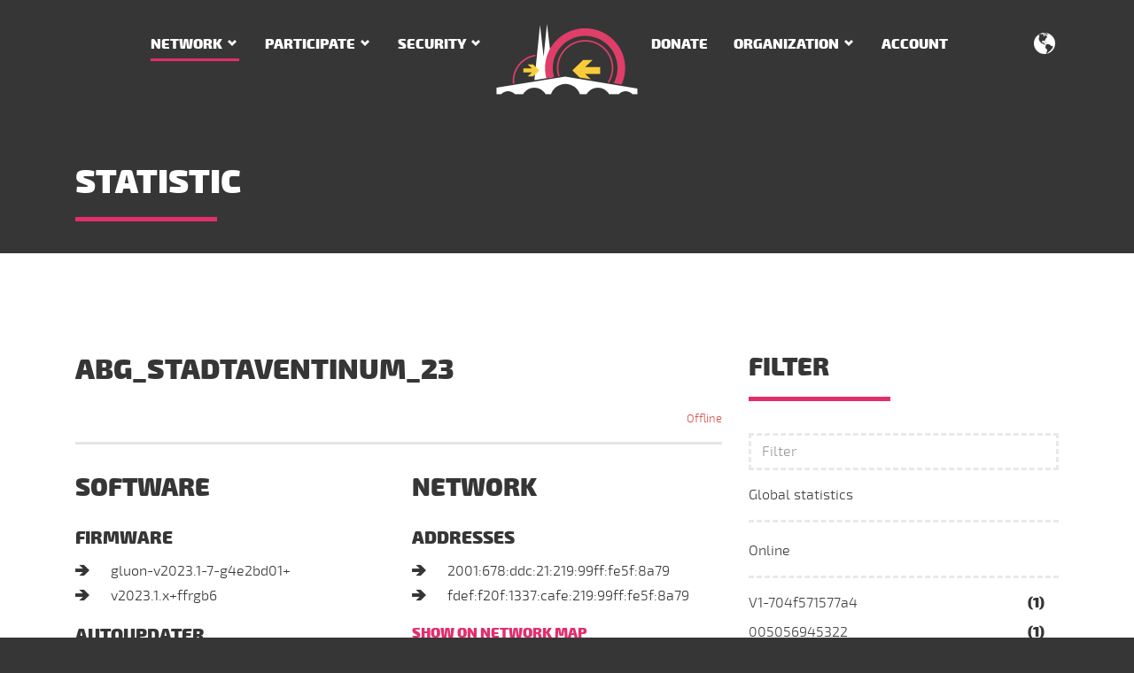

--- FILE ---
content_type: text/html; charset=utf-8
request_url: https://regensburg.freifunk.net/en/network/statistic/node/0019995f8a79/
body_size: 17916
content:
<!DOCTYPE html>
<html lang="en" class="no-js">
<head>

<meta charset="utf-8">
<!-- 
	This website is powered by TYPO3 - inspiring people to share!
	TYPO3 is a free open source Content Management Framework initially created by Kasper Skaarhoj and licensed under GNU/GPL.
	TYPO3 is copyright 1998-2019 of Kasper Skaarhoj. Extensions are copyright of their respective owners.
	Information and contribution at https://typo3.org/
-->

<base href="https://regensburg.freifunk.net/">

<title>Freifunk Regensburg - Statistic - Node ABG StadtAventinum 23 - ID 0019995f8a79</title>
<link title="Freifunk News feed" rel="alternate" href="/news/feed.rss" type="application/rss+xml" />
<meta name="generator" content="TYPO3 CMS">









<link rel="canonical" href="https://regensburg.freifunk.net/en/network/statistic/node/0019995f8a79/" />
	

			<meta name="viewport" content="width=device-width, initial-scale=1">
			<meta http-equiv="x-ua-compatible" content="ie=edge">
			<link rel="apple-touch-icon" sizes="180x180" href="/typo3conf/ext/freifunk_regensburg/Resources/Public/Images/Favicon/apple-touch-icon.png">
			<link rel="icon" type="image/png" href="/typo3conf/ext/freifunk_regensburg/Resources/Public/Images/Favicon/favicon-32x32.png" sizes="32x32">
			<link rel="icon" type="image/png" href="/typo3conf/ext/freifunk_regensburg/Resources/Public/Images/Favicon/favicon-16x16.png" sizes="16x16">
			<link rel="manifest" href="/typo3conf/ext/freifunk_regensburg/Resources/Public/Images/Favicon/manifest.json">
			<link rel="mask-icon" href="/typo3conf/ext/freifunk_regensburg/Resources/Public/Images/Favicon/safari-pinned-tab.svg" color="#e32d6d">
			<meta name="msapplication-config" content="/typo3conf/ext/freifunk_regensburg/Resources/Public/Images/Favicon/browserconfig.xml">
			<meta name="theme-color" content="#e32d6d">
			
			
				<link rel="alternate" hreflang="de" href="/netz/statistik/node/0019995f8a79/" />
			
				<link rel="alternate" hreflang="en" href="/en/network/statistic/node/0019995f8a79/" />

<link rel="stylesheet" href="/typo3temp/assets/vhs-assets-cc35cbb5a79315db091947855521cef9.css" />

</head>
<body>

		

		
	

		
		
		
		
		
	

		
		<div id="offcanvas">
			<a href="/" alt="Home"><img src="/typo3conf/ext/freifunk_regensburg/Resources/Public/Images/regensburg-freifunk-bildlogo.svg" class="img-fluid" alt="Freifunk Regensburg e.V." /></a>
			
				<div class="navbar navbar-dark">
					<ul class="nav nav-stacked">
						<li class="nav-item">
							<a href="/" class="nav-link" alt="Home">Home</a>
						</li>
						
							
							
								<li class="nav-item">
									
											<span class="nav-link nav-main active">Network</span>
											<ul class="nav">
												
													
														
														<li class="nav-item">
															<a class="nav-link " title="Node map" href="/en/network/map/">
																Node map
															</a>
														</li>
														
													
														
														<li class="nav-item">
															<a class="nav-link active" title="Statistic" href="/en/network/statistic/">
																Statistic
															</a>
														</li>
														
													
												
											</ul>
										
								</li>
							
							
						
							
							
								<li class="nav-item">
									
											<span class="nav-link nav-main ">Participate</span>
											<ul class="nav">
												
													
														
														<li class="nav-item">
															<a class="nav-link " title="Agreement" href="/en/participate/agreement/">
																Agreement
															</a>
														</li>
														
													
												
											</ul>
										
								</li>
							
							
						
							
							
								<li class="nav-item">
									
											<span class="nav-link nav-main ">Security</span>
											<ul class="nav">
												
													
														
														<li class="nav-item">
															<a class="nav-link " title="User" href="/en/security/user/">
																User
															</a>
														</li>
														
													
												
											</ul>
										
								</li>
							
							
						
							
							
							
						
							
							
								<li class="nav-item">
									
											<a class="nav-link " title="Donate" href="/en/donate/">Donate</a>
										
								</li>
							
							
						
							
							
								<li class="nav-item">
									
											<span class="nav-link nav-main ">Organization</span>
											<ul class="nav">
												
													
														
														<li class="nav-item">
															<a class="nav-link " title="Supporter" href="/en/organization/supporter/">
																Supporter
															</a>
														</li>
														
													
														
														<li class="nav-item">
															<a class="nav-link " title="Contact" href="/en/organization/contact/">
																Contact
															</a>
														</li>
														
													
														
														<li class="nav-item">
															<a class="nav-link " title="Privacy Policy" href="/en/organization/privacy-policy/">
																Privacy Policy
															</a>
														</li>
														
													
														
														<li class="nav-item">
															<a class="nav-link " title="Legal notice" href="/en/organization/legal-notice/">
																Legal notice
															</a>
														</li>
														
													
												
											</ul>
										
								</li>
							
							
						
							
							
								<li class="nav-item">
									
											<a class="nav-link " title="Account" href="/en/nc/account/">Account</a>
										
								</li>
							
							
						
						
							

								<li class="nav-item nav-divider divider" role="separator"></li>
								<li class="nav-item nav-divider">
									<span class="nav-link">Language</span>
									<ul class="nav">
									
										<li>
											<a class="nav-link " href="/netz/statistik/node/0019995f8a79/">
												Deutsch
											</a>
										</li>
									
										<li>
											<a class="nav-link  active" href="/en/network/statistic/node/0019995f8a79/">
												English
											</a>
										</li>
									
									</ul>
								</li>
							
						
					</ul>
				</div>
			
		</div>
	
		<div id="page">
			
		<nav class="navbar navbar-dark">
			<div class="container">
				<div class="hidden-lg-up">
					<button class="navbar-toggler offcanvas-toggler pull-left" type="button">
						<span class="fa-three-bars"></span>
					</button>
				</div>
				<div class="row hidden-md-down">
					<div class="col-md-5 nav-left">
						
		
			<ul class="nav navbar-nav">
				
					
					
							
									<li class="nav-item dropdown">
										<a data-toggle="dropdown" class="nav-link dropdown-arrow active" title="Network" href="/en/network/">Network</a>
										<div class="dropdown-menu">
											
												
													
													<a class="dropdown-item " title="Node map" href="/en/network/map/">
														Node map
													</a>
													
												
													
													<a class="dropdown-item active" title="Statistic" href="/en/network/statistic/">
														Statistic
													</a>
													
												
											
										</div>
									</li>
								
						
					
				
					
					
							
									<li class="nav-item dropdown">
										<a data-toggle="dropdown" class="nav-link dropdown-arrow " title="Participate" href="/en/participate/">Participate</a>
										<div class="dropdown-menu">
											
												
													
													<a class="dropdown-item " title="Agreement" href="/en/participate/agreement/">
														Agreement
													</a>
													
												
											
										</div>
									</li>
								
						
					
				
					
					
							
									<li class="nav-item dropdown">
										<a data-toggle="dropdown" class="nav-link dropdown-arrow " title="Security" href="/en/security/user/">Security</a>
										<div class="dropdown-menu">
											
												
													
													<a class="dropdown-item " title="User" href="/en/security/user/">
														User
													</a>
													
												
											
										</div>
									</li>
								
						
					
				
					
					
								</ul>
							</div>
							<div class="col-md-2 nav-logo">
								<a class="logo" title="Home" href="/en/"><img src="/typo3conf/ext/freifunk_regensburg/Resources/Public/Images/regensburg-freifunk-bildlogo.svg" class="img-fluid" alt="Freifunk Regensburg e.V." /> </a>
							</div>
							<div class="col-md-5 nav-right">
								<ul class="nav navbar-nav">
						
					
				
					
					
							
									<li class="nav-item">
										<a class="nav-link " title="Donate" href="/en/donate/">Donate</a>
									</li>
								
						
					
				
					
					
							
									<li class="nav-item dropdown">
										<a data-toggle="dropdown" class="nav-link dropdown-arrow " title="Organization" href="/en/organization/supporter/">Organization</a>
										<div class="dropdown-menu">
											
												
													
													<a class="dropdown-item " title="Supporter" href="/en/organization/supporter/">
														Supporter
													</a>
													
												
													
													<a class="dropdown-item " title="Contact" href="/en/organization/contact/">
														Contact
													</a>
													
												
													
													<a class="dropdown-item " title="Privacy Policy" href="/en/organization/privacy-policy/">
														Privacy Policy
													</a>
													
												
													
													<a class="dropdown-item " title="Legal notice" href="/en/organization/legal-notice/">
														Legal notice
													</a>
													
												
											
										</div>
									</li>
								
						
					
				
					
					
							
									<li class="nav-item">
										<a class="nav-link " title="Account" href="/en/nc/account/">Account</a>
									</li>
								
						
					
				
			</ul>
		
	
						
		
			
				<div class="lang-menu dropdown pull-right">
					<a data-toggle="dropdown"><span class="fa-globe"></span></a>
					<div class="dropdown-menu">
						
							<a class="dropdown-item nav-link" href="/netz/statistik/node/0019995f8a79/">
								DE
							</a>
						
							<a class="dropdown-item nav-link" href="/en/network/statistic/node/0019995f8a79/">
								EN
							</a>
						
					</div>
				</div>
			
		
	
					</div>
				</div>
			</div>
		</nav>
	
			<div class="page-header">
				<div class="container">
					<h1 class="underline-left">Statistic</h1>
				</div>
				
			</div>
			<div class="content">
				<div class="light">
					<div class="container">
					
<a id="c233"></a><div class="row"><div class="col-md-8"><div class="clearfix"><h2>ABG_StadtAventinum_23</h2><small class="pull-right text-danger">Offline</small></div><hr/><div class="row"><div class="col-lg-6"><h3>Software</h3><h5>Firmware</h5><ul><li>gluon-v2023.1-7-g4e2bd01+</li><li>v2023.1.x+ffrgb6</li></ul><h5>Autoupdater</h5><ul><li>
					Enabled
				</li><li>Branch: stable</li></ul></div><div class="col-lg-6"><h3>Network</h3><h5>Addresses</h5><ul><li>2001:678:ddc:21:219:99ff:fe5f:8a79</li><li>fdef:f20f:1337:cafe:219:99ff:fe5f:8a79</li></ul><h6><a href="/en/network/map/node///0019995f8a79/">Show on network map</a></h6></div></div><h4>Statistiken</h4><div class="row"><iframe id="stats" class="col-sm-12" src="https://stats.regensburg.freifunk.net/d/000000026/node?orgId=1&refresh=1m&var-node=0019995f8a79&var-host=All&theme=light&from=now-7d" title="Statistik - ABG_StadtAventinum_23" allowfullscreen allowtransparency="true" seamless></iframe></div></div><div class="col-md-4 news-menu-view filters"><h3 class="underline-left">Filter</h3><input id="searchinput" class="form-control" type="search" placeholder="Filter" /><ul aria-multiselectable="true" role="tablist" id="nodes" class="nav nav-stacked"><li class="panel nav-item"><a href="/en/network/statistic/">Global statistics</a></li><li class="panel nav-item"><a aria-expanded="false" data-toggle="collapse" data-parent="#date-archive" href="#online" rel="nofollow">Online</a><ul id="online" role="tabpanel" class="collapse show nav-stacked"><li class="nav-item"><a href="/en/network/statistic/node/704f571577a4/"> V1-704f571577a4</a><span class="count">(1)</span></li><li class="nav-item"><a href="/en/network/statistic/node/005056945322/">005056945322</a><span class="count">(1)</span></li><li class="nav-item"><a href="/en/network/statistic/node/18d6c75170d8/">18d6c75170d8</a><span class="count">(0)</span></li><li class="nav-item"><a href="/en/network/statistic/node/18e829ee89f8/">18e829ee89f8</a><span class="count">(0)</span></li><li class="nav-item"><a href="/en/network/statistic/node/1af5eb501ee6/">1af5eb501ee6</a><span class="count">(0)</span></li><li class="nav-item"><a href="/en/network/statistic/node/28ee527c584a/">28ee527c584a</a><span class="count">(1)</span></li><li class="nav-item"><a href="/en/network/statistic/node/2c3afd2f1fa5/">2c3afd2f1fa5</a><span class="count">(1)</span></li><li class="nav-item"><a href="/en/network/statistic/node/a6e929a93d30/">42</a><span class="count">(6)</span></li><li class="nav-item"><a href="/en/network/statistic/node/642943a50e70/">642943a50e70</a><span class="count">(0)</span></li><li class="nav-item"><a href="/en/network/statistic/node/64644a3cfac5/">64644a3cfac5</a><span class="count">(0)</span></li><li class="nav-item"><a href="/en/network/statistic/node/704f57157228/">704f57157228</a><span class="count">(0)</span></li><li class="nav-item"><a href="/en/network/statistic/node/704f57157777/">704f57157777</a><span class="count">(1)</span></li><li class="nav-item"><a href="/en/network/statistic/node/98ded02fd876/">98ded02fd876</a><span class="count">(1)</span></li><li class="nav-item"><a href="/en/network/statistic/node/001999b5568a/">ABG Herzogskasten</a><span class="count">(2)</span></li><li class="nav-item"><a href="/en/network/statistic/node/788a20a6f2ff/">ABG Nano 02</a><span class="count">(0)</span></li><li class="nav-item"><a href="/en/network/statistic/node/98ded0c1e170/">AltStrgNiklas</a><span class="count">(0)</span></li><li class="nav-item"><a href="/en/network/statistic/node/b04e26b0834e/">b04e26b0834e</a><span class="count">(1)</span></li><li class="nav-item"><a href="/en/network/statistic/node/b4fbe4c35d27/">b4fbe4c35d27</a><span class="count">(0)</span></li><li class="nav-item"><a href="/en/network/statistic/node/bc2411050ad1/">bc2411050ad1-PM</a><span class="count">(1)</span></li><li class="nav-item"><a href="/en/network/statistic/node/bc241143ac95/">bc241143ac95</a><span class="count">(0)</span></li><li class="nav-item"><a href="/en/network/statistic/node/bc24119fe7bc/">bc24119fe7bc</a><span class="count">(4)</span></li><li class="nav-item"><a href="/en/network/statistic/node/bc2411bf9844/">bc2411bf9844</a><span class="count">(2)</span></li><li class="nav-item"><a href="/en/network/statistic/node/bc2411ee8d9b/">bc2411ee8d9b</a><span class="count">(2)</span></li><li class="nav-item"><a href="/en/network/statistic/node/64644a3cfe59/">Beim Butz</a><span class="count">(9)</span></li><li class="nav-item"><a href="/en/network/statistic/node/64644a3cf9a9/">binary-kitchen</a><span class="count">(1)</span></li><li class="nav-item"><a href="/en/network/statistic/node/64644a3cf9b1/">Braustuben Links</a><span class="count">(3)</span></li><li class="nav-item"><a href="/en/network/statistic/node/64644a3d0539/">Braustuben Mitte</a><span class="count">(1)</span></li><li class="nav-item"><a href="/en/network/statistic/node/64644a3d00e1/">Braustuben Rechts</a><span class="count">(1)</span></li><li class="nav-item"><a href="/en/network/statistic/node/ec086bab729c/">Brunn</a><span class="count">(0)</span></li><li class="nav-item"><a href="/en/network/statistic/node/d80d170e3754/">Buchhof</a><span class="count">(1)</span></li><li class="nav-item"><a href="/en/network/statistic/node/5c021405840b/">Couch</a><span class="count">(0)</span></li><li class="nav-item"><a href="/en/network/statistic/node/d85d4c9c3090/">d85d4c9c3090</a><span class="count">(0)</span></li><li class="nav-item"><a href="/en/network/statistic/node/d85d4c9c319a/">d85d4c9c319a</a><span class="count">(0)</span></li><li class="nav-item"><a href="/en/network/statistic/node/d85d4cae5518/">d85d4cae5518</a><span class="count">(0)</span></li><li class="nav-item"><a href="/en/network/statistic/node/98ded0a89e20/">Die Niedrigkeit</a><span class="count">(0)</span></li><li class="nav-item"><a href="/en/network/statistic/node/0050569a672c/">DRZ-RGB</a><span class="count">(5)</span></li><li class="nav-item"><a href="/en/network/statistic/node/ec086ba4caae/">ec086ba4caae</a><span class="count">(0)</span></li><li class="nav-item"><a href="/en/network/statistic/node/002590c07728/">EDEN-REHA</a><span class="count">(5)</span></li><li class="nav-item"><a href="/en/network/statistic/node/687251509a0e/">eichendorff-Markt-Donaustauf</a><span class="count">(0)</span></li><li class="nav-item"><a href="/en/network/statistic/node/161d09cbc002/">eichendorff-Offloader</a><span class="count">(0)</span></li><li class="nav-item"><a href="/en/network/statistic/node/687251402fd0/">eichendorff-parkplatz</a><span class="count">(0)</span></li><li class="nav-item"><a href="/en/network/statistic/node/60a4b71b5aae/">ergopraxis-biedermann.de</a><span class="count">(0)</span></li><li class="nav-item"><a href="/en/network/statistic/node/98ded0c1eb4c/">Erlebnishof Reiner</a><span class="count">(2)</span></li><li class="nav-item"><a href="/en/network/statistic/node/8416f9c87b14/">Erlebnishof Reiner 1</a><span class="count">(0)</span></li><li class="nav-item"><a href="/en/network/statistic/node/8416f9c87d78/">Erlebnishof Reiner 4</a><span class="count">(1)</span></li><li class="nav-item"><a href="/en/network/statistic/node/14cc2097d7d6/">EsserOstwand-Uplink</a><span class="count">(3)</span></li><li class="nav-item"><a href="/en/network/statistic/node/001999504251/">Essing Rathaus Offloader</a><span class="count">(0)</span></li><li class="nav-item"><a href="/en/network/statistic/node/6872512e7616/">FAN Parkplatz</a><span class="count">(0)</span></li><li class="nav-item"><a href="/en/network/statistic/node/ec086b8ac416/">Ferien-Berghof1</a><span class="count">(0)</span></li><li class="nav-item"><a href="/en/network/statistic/node/ec086ba4e844/">ferienhof-wolf-03</a><span class="count">(0)</span></li><li class="nav-item"><a href="/en/network/statistic/node/60e3274fd568/">FF-ARL</a><span class="count">(2)</span></li><li class="nav-item"><a href="/en/network/statistic/node/14cc2041bbb9/">ff-bikepunk-860 2</a><span class="count">(0)</span></li><li class="nav-item"><a href="/en/network/statistic/node/18a6f7d2d612/">FF-BRM</a><span class="count">(0)</span></li><li class="nav-item"><a href="/en/network/statistic/node/0002b3881dfd/">ff-hotel-muenchnerhof</a><span class="count">(16)</span></li><li class="nav-item"><a href="/en/network/statistic/node/c0ffeeb6d949/">ff-meisenweg</a><span class="count">(1)</span></li><li class="nav-item"><a href="/en/network/statistic/node/f4f26d341778/">ff-mobilenode</a><span class="count">(2)</span></li><li class="nav-item"><a href="/en/network/statistic/node/d6a1feaea414/">ff-offloader-fan</a><span class="count">(42)</span></li><li class="nav-item"><a href="/en/network/statistic/node/001999503b93/">ff-OffloaderPettendorf</a><span class="count">(0)</span></li><li class="nav-item"><a href="/en/network/statistic/node/6872513aa7d2/">ff-RathausPettendorf</a><span class="count">(1)</span></li><li class="nav-item"><a href="/en/network/statistic/node/9483c415b019/">ff-scarlet-ar300m</a><span class="count">(0)</span></li><li class="nav-item"><a href="/en/network/statistic/node/f4f26df1beac/">ff-SchwetzendorferWeiher</a><span class="count">(0)</span></li><li class="nav-item"><a href="/en/network/statistic/node/50c7bfbc7b92/">FF-TSV</a><span class="count">(4)</span></li><li class="nav-item"><a href="/en/network/statistic/node/040e3c8b7ec3/">ff-weidenhof-offl</a><span class="count">(13)</span></li><li class="nav-item"><a href="/en/network/statistic/node/687251402984/">ff-Zeisstower-SektorNorrd</a><span class="count">(0)</span></li><li class="nav-item"><a href="/en/network/statistic/node/fcd733ff7ab7/">ff20220101</a><span class="count">(1)</span></li><li class="nav-item"><a href="/en/network/statistic/node/64644a3cfff9/">ffnoc-deepspace</a><span class="count">(0)</span></li><li class="nav-item"><a href="/en/network/statistic/node/e0286da1edca/">ffnoc-fb4040</a><span class="count">(3)</span></li><li class="nav-item"><a href="/en/network/statistic/node/5c02140591ab/">ffnoc-living</a><span class="count">(0)</span></li><li class="nav-item"><a href="/en/network/statistic/node/c04a0038d7d0/">ffrgb-arto</a><span class="count">(0)</span></li><li class="nav-item"><a href="/en/network/statistic/node/788a20eae4d3/">ffrgb-filchendorf1</a><span class="count">(0)</span></li><li class="nav-item"><a href="/en/network/statistic/node/b04e26b0a386/">ffrgb-Hauptstrasse-TRD</a><span class="count">(1)</span></li><li class="nav-item"><a href="/en/network/statistic/node/0c8063a48b12/">ffrgb-Kraussoldstrasse-MAK</a><span class="count">(0)</span></li><li class="nav-item"><a href="/en/network/statistic/node/d80d17b79a7a/">ffrgb-Mitterteicherstr-WAL</a><span class="count">(2)</span></li><li class="nav-item"><a href="/en/network/statistic/node/901b0e5ea312/">ffrgb-OffloaderSCE-ESB</a><span class="count">(0)</span></li><li class="nav-item"><a href="/en/network/statistic/node/b04e266992d6/">ffrgb-Weissenbacherstrasse-SEL</a><span class="count">(0)</span></li><li class="nav-item"><a href="/en/network/statistic/node/4086cb23d220/">ffrgb-wk-stwstr</a><span class="count">(0)</span></li><li class="nav-item"><a href="/en/network/statistic/node/f8d111b0f200/">FF Hoegling</a><span class="count">(2)</span></li><li class="nav-item"><a href="/en/network/statistic/node/ec086b4f4bf6/">fks 03 KoHa</a><span class="count">(0)</span></li><li class="nav-item"><a href="/en/network/statistic/node/ec086b4f4c06/">fks 03 wr842 1</a><span class="count">(1)</span></li><li class="nav-item"><a href="/en/network/statistic/node/ec086b56cf5c/">fks 03 wr842 2</a><span class="count">(2)</span></li><li class="nav-item"><a href="/en/network/statistic/node/2c3afd2dc197/">fks FB4040</a><span class="count">(1)</span></li><li class="nav-item"><a href="/en/network/statistic/node/c0c9e3e63f36/">fks tp-a-c7</a><span class="count">(1)</span></li><li class="nav-item"><a href="/en/network/statistic/node/3ca62f066ae3/">freifunk-ah-FritzBox7530</a><span class="count">(0)</span></li><li class="nav-item"><a href="/en/network/statistic/node/6466b3f42268/">freifunk-ah-TL-WDR4300</a><span class="count">(0)</span></li><li class="nav-item"><a href="/en/network/statistic/node/64644a3cff21/">freifunk-am gries 5</a><span class="count">(0)</span></li><li class="nav-item"><a href="/en/network/statistic/node/18d6c7f9e811/">freifunk-Bad Abbach</a><span class="count">(0)</span></li><li class="nav-item"><a href="/en/network/statistic/node/50c7bf1540a4/">freifunk-bfv-1</a><span class="count">(0)</span></li><li class="nav-item"><a href="/en/network/statistic/node/30b5c2c6cd08/">freifunk-bsply</a><span class="count">(0)</span></li><li class="nav-item"><a href="/en/network/statistic/node/a42bb0fe7896/">freifunk-burgstallhof-02</a><span class="count">(0)</span></li><li class="nav-item"><a href="/en/network/statistic/node/30b5c2ee1ce0/">freifunk-DIE-RADIOLOGEN-Regenstauf</a><span class="count">(2)</span></li><li class="nav-item"><a href="/en/network/statistic/node/e063da67897c/">freifunk-e063da67897c</a><span class="count">(0)</span></li><li class="nav-item"><a href="/en/network/statistic/node/ba0b861b0b10/">freifunk-enz</a><span class="count">(0)</span></li><li class="nav-item"><a href="/en/network/statistic/node/18d6c7514ca6/">freifunk-Ernsgaden</a><span class="count">(0)</span></li><li class="nav-item"><a href="/en/network/statistic/node/30b5c2383d22/">freifunk-ferienhof-wolf-02</a><span class="count">(0)</span></li><li class="nav-item"><a href="/en/network/statistic/node/b0487ac5d7fa/">Freifunk-Gramau</a><span class="count">(0)</span></li><li class="nav-item"><a href="/en/network/statistic/node/30b5c2227b80/">freifunk-Kneitingers-Hubertushoehe</a><span class="count">(1)</span></li><li class="nav-item"><a href="/en/network/statistic/node/30b5c25681b0/">Freifunk-Kohlberg.spar-dsl.de</a><span class="count">(1)</span></li><li class="nav-item"><a href="/en/network/statistic/node/d84732520a6f/">freifunk-koller</a><span class="count">(3)</span></li><li class="nav-item"><a href="/en/network/statistic/node/fcecdada6e42/">freifunk-nen evangelische-kirche-01</a><span class="count">(0)</span></li><li class="nav-item"><a href="/en/network/statistic/node/fcecdada6d96/">freifunk-nen evangelische-kirche-02</a><span class="count">(6)</span></li><li class="nav-item"><a href="/en/network/statistic/node/e894f6ab1838/">freifunk-nen philmacfly-01</a><span class="count">(0)</span></li><li class="nav-item"><a href="/en/network/statistic/node/002722aa8832/">freifunk-nen philmacfly-02</a><span class="count">(0)</span></li><li class="nav-item"><a href="/en/network/statistic/node/687251362e43/">freifunk-obereulenbach</a><span class="count">(0)</span></li><li class="nav-item"><a href="/en/network/statistic/node/4086cb23cd38/">freifunk-oppersdorf</a><span class="count">(1)</span></li><li class="nav-item"><a href="/en/network/statistic/node/f4f26d3ee4ea/">freifunk-rgb-f4f26d3ee4ea</a><span class="count">(2)</span></li><li class="nav-item"><a href="/en/network/statistic/node/60e327c72e10/">freifunk-rgb-KEH-Hafnergasse</a><span class="count">(1)</span></li><li class="nav-item"><a href="/en/network/statistic/node/e894f6cd654c/">freifunk-rgb-tigergreen</a><span class="count">(0)</span></li><li class="nav-item"><a href="/en/network/statistic/node/8416f9e8bad0/">Freifunk-RGB-Wo-1-1</a><span class="count">(6)</span></li><li class="nav-item"><a href="/en/network/statistic/node/d46e0ed048aa/">Freifunk-RGB-Wo-1-3</a><span class="count">(3)</span></li><li class="nav-item"><a href="/en/network/statistic/node/8416f99bcf24/">Freifunk-RGB-Wo-2-1</a><span class="count">(3)</span></li><li class="nav-item"><a href="/en/network/statistic/node/8416f99baf02/">Freifunk-RGB-Wo-2-2</a><span class="count">(2)</span></li><li class="nav-item"><a href="/en/network/statistic/node/8416f99baeea/">Freifunk-RGB-Wo-2-3</a><span class="count">(8)</span></li><li class="nav-item"><a href="/en/network/statistic/node/30b5c2c6b466/">freifunk-rgbg-aa4-5</a><span class="count">(4)</span></li><li class="nav-item"><a href="/en/network/statistic/node/e2fa12120d9e/">freifunk-rgb avarrish</a><span class="count">(1)</span></li><li class="nav-item"><a href="/en/network/statistic/node/10feeda04236/">freifunk-rgb Buero MdB Lerchenfeld 1</a><span class="count">(0)</span></li><li class="nav-item"><a href="/en/network/statistic/node/30b5c2b5792a/">freifunk-rgb feilner-it.net</a><span class="count">(1)</span></li><li class="nav-item"><a href="/en/network/statistic/node/98ded0c2027c/">freifunk-rgb KINOKNEIPE</a><span class="count">(0)</span></li><li class="nav-item"><a href="/en/network/statistic/node/98dac4ebae76/">freifunk-rgb leoprechting2</a><span class="count">(0)</span></li><li class="nav-item"><a href="/en/network/statistic/node/30b5c2b030d4/">freifunk-schierling-pension-schaefer</a><span class="count">(1)</span></li><li class="nav-item"><a href="/en/network/statistic/node/30b5c2b04d36/">freifunk-tele-crew.com</a><span class="count">(2)</span></li><li class="nav-item"><a href="/en/network/statistic/node/14cc205cf748/">freifunk-vhs-Straubing.DG</a><span class="count">(1)</span></li><li class="nav-item"><a href="/en/network/statistic/node/14cc205cf66a/">freifunk-vhs-Straubing.EG</a><span class="count">(2)</span></li><li class="nav-item"><a href="/en/network/statistic/node/14cc205cf5b8/">freifunk-vhs-Straubing.NE</a><span class="count">(0)</span></li><li class="nav-item"><a href="/en/network/statistic/node/14cc205cf72e/">freifunk-vhs-Straubing.OG</a><span class="count">(0)</span></li><li class="nav-item"><a href="/en/network/statistic/node/14cc205cf70e/">freifunk-vhs-Straubing.UG</a><span class="count">(0)</span></li><li class="nav-item"><a href="/en/network/statistic/node/30b5c2b15bc6/">freifunk-wen-rotkreuzplatz</a><span class="count">(0)</span></li><li class="nav-item"><a href="/en/network/statistic/node/18a6f76edae4/">freifunk am-gries-34</a><span class="count">(0)</span></li><li class="nav-item"><a href="/en/network/statistic/node/ec086b787b56/">freifunk penninger boebrach</a><span class="count">(0)</span></li><li class="nav-item"><a href="/en/network/statistic/node/ec086b8ad222/">freifunk penninger griesbach</a><span class="count">(0)</span></li><li class="nav-item"><a href="/en/network/statistic/node/ec086b8ab022/">freifunk penninger hauzenberg</a><span class="count">(8)</span></li><li class="nav-item"><a href="/en/network/statistic/node/ec086b8ac896/">freifunk penninger kirchham</a><span class="count">(0)</span></li><li class="nav-item"><a href="/en/network/statistic/node/ec086b7865b4/">freifunk penninger oberstaufen</a><span class="count">(0)</span></li><li class="nav-item"><a href="/en/network/statistic/node/ec086b786390/">freifunk penninger oberstdorf</a><span class="count">(1)</span></li><li class="nav-item"><a href="/en/network/statistic/node/2c3afd185837/">Freirundfunkanstalt</a><span class="count">(0)</span></li><li class="nav-item"><a href="/en/network/statistic/node/d43538a811e9/">gasthof-roeckl-1</a><span class="count">(3)</span></li><li class="nav-item"><a href="/en/network/statistic/node/d43538a7b401/">gasthof-roeckl-2</a><span class="count">(1)</span></li><li class="nav-item"><a href="/en/network/statistic/node/60e327bdf28e/">Gasthof BergbauerPrackenbach</a><span class="count">(0)</span></li><li class="nav-item"><a href="/en/network/statistic/node/52540079494f/">Gloria</a><span class="count">(1)</span></li><li class="nav-item"><a href="/en/network/statistic/node/a42bb0c8f93e/">guericke-1og-3</a><span class="count">(4)</span></li><li class="nav-item"><a href="/en/network/statistic/node/a42bb0c9216c/">guericke-2og-1</a><span class="count">(1)</span></li><li class="nav-item"><a href="/en/network/statistic/node/0026f2a6549b/">guericke-eg</a><span class="count">(1)</span></li><li class="nav-item"><a href="/en/network/statistic/node/a42bb0c909aa/">guericke-eg-2</a><span class="count">(1)</span></li><li class="nav-item"><a href="/en/network/statistic/node/4659c05c4fd0/">gw02.tecff.de</a><span class="count">(0)</span></li><li class="nav-item"><a href="/en/network/statistic/node/000c29b03a6b/">gw1.familie-koos.de</a><span class="count">(0)</span></li><li class="nav-item"><a href="/en/network/statistic/node/f20090001120/">gw11</a><span class="count">(0)</span></li><li class="nav-item"><a href="/en/network/statistic/node/f20090001220/">gw12</a><span class="count">(0)</span></li><li class="nav-item"><a href="/en/network/statistic/node/f20090002120/">gw21</a><span class="count">(0)</span></li><li class="nav-item"><a href="/en/network/statistic/node/f20090002220/">gw22</a><span class="count">(0)</span></li><li class="nav-item"><a href="/en/network/statistic/node/f20090003120/">gw31</a><span class="count">(0)</span></li><li class="nav-item"><a href="/en/network/statistic/node/8cdef9c900d7/">Hasenbau</a><span class="count">(0)</span></li><li class="nav-item"><a href="/en/network/statistic/node/30b5c2ee6fa6/">HiOrg-Freifunk</a><span class="count">(1)</span></li><li class="nav-item"><a href="/en/network/statistic/node/9a0e23f607a3/">Hotel-am-Petersweg</a><span class="count">(64)</span></li><li class="nav-item"><a href="/en/network/statistic/node/0c8063d7a9e0/">JG2</a><span class="count">(4)</span></li><li class="nav-item"><a href="/en/network/statistic/node/000c299dff76/">joki-010</a><span class="count">(0)</span></li><li class="nav-item"><a href="/en/network/statistic/node/b6a86d270e17/">jYcviJaePexqyQV98qUZ</a><span class="count">(1)</span></li><li class="nav-item"><a href="/en/network/statistic/node/98ded0a8c32e/">KEH BaranDoener</a><span class="count">(0)</span></li><li class="nav-item"><a href="/en/network/statistic/node/70a7414e803d/">KEH Brander Steig</a><span class="count">(1)</span></li><li class="nav-item"><a href="/en/network/statistic/node/18d6c7517846/">KEH CafeAmDonautor</a><span class="count">(3)</span></li><li class="nav-item"><a href="/en/network/statistic/node/18d6c7516f20/">KEH CafeAmDonautorZimmer</a><span class="count">(1)</span></li><li class="nav-item"><a href="/en/network/statistic/node/6872517402c0/">KEH Ferienhof-Stark Aussenbereich</a><span class="count">(1)</span></li><li class="nav-item"><a href="/en/network/statistic/node/704f5745607a/">KEH Ferienhof-Stark Holzhaus</a><span class="count">(2)</span></li><li class="nav-item"><a href="/en/network/statistic/node/00199950423d/">KEH Ferienhof-Stark Offloader</a><span class="count">(10)</span></li><li class="nav-item"><a href="/en/network/statistic/node/60e327c73c46/">KEH Rebenweg</a><span class="count">(0)</span></li><li class="nav-item"><a href="/en/network/statistic/node/a42bb0c920dc/">KEH StadtgrabengasseA</a><span class="count">(1)</span></li><li class="nav-item"><a href="/en/network/statistic/node/687251804209/">KEH StadtMittertor Ludwigsstrasse 01</a><span class="count">(1)</span></li><li class="nav-item"><a href="/en/network/statistic/node/00199966205e/">KEH StadtOffloader 01</a><span class="count">(1)</span></li><li class="nav-item"><a href="/en/network/statistic/node/50c7bfbc79cc/">Kinos-im-Andreasstadel</a><span class="count">(0)</span></li><li class="nav-item"><a href="/en/network/statistic/node/64644a3cfa85/">Kreuzschänke Süd</a><span class="count">(0)</span></li><li class="nav-item"><a href="/en/network/statistic/node/98ded0924954/">Kuldy</a><span class="count">(0)</span></li><li class="nav-item"><a href="/en/network/statistic/node/ec086b7876a2/">LQ Haarzauber 01</a><span class="count">(0)</span></li><li class="nav-item"><a href="/en/network/statistic/node/2c3afd27a75c/">LQ numerouno Fitness</a><span class="count">(0)</span></li><li class="nav-item"><a href="/en/network/statistic/node/bc24114eaf90/">lucy.in.net</a><span class="count">(0)</span></li><li class="nav-item"><a href="/en/network/statistic/node/bc241111ab45/">MoepVM</a><span class="count">(0)</span></li><li class="nav-item"><a href="/en/network/statistic/node/feedbeefff00/">nord-0</a><span class="count">(0)</span></li><li class="nav-item"><a href="/en/network/statistic/node/feedbeefff03/">nord-3</a><span class="count">(0)</span></li><li class="nav-item"><a href="/en/network/statistic/node/feedbeefff04/">nord-4</a><span class="count">(0)</span></li><li class="nav-item"><a href="/en/network/statistic/node/18d6c7f9e50b/">OMEM</a><span class="count">(0)</span></li><li class="nav-item"><a href="/en/network/statistic/node/0019997e65c2/">Painten Maierhofen Eichenseher Offloader</a><span class="count">(3)</span></li><li class="nav-item"><a href="/en/network/statistic/node/98ded02fd774/">Painten Maierhofen FFW 01</a><span class="count">(0)</span></li><li class="nav-item"><a href="/en/network/statistic/node/98ded02fd5a2/">Painten Maierhofen FFW 02</a><span class="count">(0)</span></li><li class="nav-item"><a href="/en/network/statistic/node/687251821291/">Painten Rothenbuegl Pumpstation</a><span class="count">(0)</span></li><li class="nav-item"><a href="/en/network/statistic/node/e848b87f6b55/">Park-Cafe-Bad-Abbach</a><span class="count">(16)</span></li><li class="nav-item"><a href="/en/network/statistic/node/a42bb0c91e3e/">pfarrei-st-emmeram-uplink</a><span class="count">(2)</span></li><li class="nav-item"><a href="/en/network/statistic/node/18a6f7fd7db8/">PP-PLY</a><span class="count">(1)</span></li><li class="nav-item"><a href="/en/network/statistic/node/18d6c7fce55c/">probst gaden</a><span class="count">(0)</span></li><li class="nav-item"><a href="/en/network/statistic/node/e0286d8e8697/">Ratisbona-Septentriones</a><span class="count">(2)</span></li><li class="nav-item"><a href="/en/network/statistic/node/8416f9e8d44e/">Reitmaier-1</a><span class="count">(1)</span></li><li class="nav-item"><a href="/en/network/statistic/node/d46e0ef5cc9e/">Reitmaier-2</a><span class="count">(0)</span></li><li class="nav-item"><a href="/en/network/statistic/node/8416f99bd5bc/">Reitmaier-3</a><span class="count">(1)</span></li><li class="nav-item"><a href="/en/network/statistic/node/fcecdaa2b66e/">rgbg near bs od</a><span class="count">(5)</span></li><li class="nav-item"><a href="/en/network/statistic/node/002586f44afc/">Roggenstein</a><span class="count">(0)</span></li><li class="nav-item"><a href="/en/network/statistic/node/00199995889b/">Saal Unterkunft 01</a><span class="count">(3)</span></li><li class="nav-item"><a href="/en/network/statistic/node/704f5745543e/">Schabernack</a><span class="count">(0)</span></li><li class="nav-item"><a href="/en/network/statistic/node/24a43cacf567/">Schuetzenhof Base2.4</a><span class="count">(1)</span></li><li class="nav-item"><a href="/en/network/statistic/node/68d79a92942b/">Schuetzenhof Base5</a><span class="count">(0)</span></li><li class="nav-item"><a href="/en/network/statistic/node/60e327ced192/">Schuetzenhof Ferienhaus</a><span class="count">(0)</span></li><li class="nav-item"><a href="/en/network/statistic/node/30b5c2b575a2/">Schuetzenhof Sidelink tmp</a><span class="count">(0)</span></li><li class="nav-item"><a href="/en/network/statistic/node/60e327c76ca4/">Schuetzenhof Stall</a><span class="count">(0)</span></li><li class="nav-item"><a href="/en/network/statistic/node/e8de27d61120/">Schuetzenhof Werkstatt</a><span class="count">(0)</span></li><li class="nav-item"><a href="/en/network/statistic/node/50c7bf795652/">Spangenbauer</a><span class="count">(0)</span></li><li class="nav-item"><a href="/en/network/statistic/node/98ded0c2048a/">Sportheim Muehlhausen</a><span class="count">(1)</span></li><li class="nav-item"><a href="/en/network/statistic/node/2c3afd2d4630/">Tartarus</a><span class="count">(8)</span></li><li class="nav-item"><a href="/en/network/statistic/node/64644a3cff55/">TeleCrew</a><span class="count">(1)</span></li><li class="nav-item"><a href="/en/network/statistic/node/64644a3cfc89/">test xiaomi</a><span class="count">(1)</span></li><li class="nav-item"><a href="/en/network/statistic/node/08002713123e/">THW Schwandorf Offloader</a><span class="count">(1)</span></li><li class="nav-item"><a href="/en/network/statistic/node/18a6f75a0ad6/">THW Schwandorf OV 1</a><span class="count">(0)</span></li><li class="nav-item"><a href="/en/network/statistic/node/001a8c966da2/">THW-OLAB-3</a><span class="count">(0)</span></li><li class="nav-item"><a href="/en/network/statistic/node/0418d6632e36/">THW-OSTR 1</a><span class="count">(2)</span></li><li class="nav-item"><a href="/en/network/statistic/node/0418d6638222/">THW-OSTR 2</a><span class="count">(1)</span></li><li class="nav-item"><a href="/en/network/statistic/node/c46e1f821788/">tsv-ply-03</a><span class="count">(0)</span></li><li class="nav-item"><a href="/en/network/statistic/node/2c3afd2cc81b/">verse-ursprung-gw</a><span class="count">(1)</span></li><li class="nav-item"><a href="/en/network/statistic/node/e0286db7d523/">verse-ursprung0o</a><span class="count">(2)</span></li><li class="nav-item"><a href="/en/network/statistic/node/60e327fb4f6f/">VHSChamK1</a><span class="count">(0)</span></li><li class="nav-item"><a href="/en/network/statistic/node/8416f9c8b416/">Waldherr-1</a><span class="count">(4)</span></li><li class="nav-item"><a href="/en/network/statistic/node/e894f62a40c6/">WB13</a><span class="count">(0)</span></li><li class="nav-item"><a href="/en/network/statistic/node/e894f6519fdc/">weinweg-blinky</a><span class="count">(0)</span></li><li class="nav-item"><a href="/en/network/statistic/node/50c7bfbc7900/">weinweg-freifunk-net-ssid-nomesh-central</a><span class="count">(4)</span></li><li class="nav-item"><a href="/en/network/statistic/node/60e327ceea3a/">weinweg-funky-rechts-aussen</a><span class="count">(4)</span></li><li class="nav-item"><a href="/en/network/statistic/node/0a8f46891848/">weinweg-venti-offloader-qemu</a><span class="count">(0)</span></li><li class="nav-item"><a href="/en/network/statistic/node/18a6f7b76748/">Windowcreek 2</a><span class="count">(0)</span></li><li class="nav-item"><a href="/en/network/statistic/node/60e3276058bc/">wzb-exs</a><span class="count">(0)</span></li><li class="nav-item"><a href="/en/network/statistic/node/8416f99bbbc2/">Zehentreiter</a><span class="count">(4)</span></li><li class="nav-item"><a href="/en/network/statistic/node/bc2411f038f1/">Zeiss</a><span class="count">(28)</span></li><li class="nav-item"><a href="/en/network/statistic/node/ec086b7879ee/">zessau.de</a><span class="count">(0)</span></li></ul></li><li class="panel nav-item"><a aria-expanded="false" data-toggle="collapse" data-parent="#date-archive" href="#offline" rel="nofollow">Offline</a><ul id="offline" role="tabpanel" class="collapse nav-stacked"><li class="nav-item"><a href="/en/network/statistic/node/0019995b94a9/"> weinweg-venti-offloader-futro</a></li><li class="nav-item"><a href="/en/network/statistic/node/000c29008c02/">000c29008c02</a></li><li class="nav-item"><a href="/en/network/statistic/node/000c293e21dd/">000c293e21dd</a></li><li class="nav-item"><a href="/en/network/statistic/node/000c294037b1/">000c294037b1</a></li><li class="nav-item"><a href="/en/network/statistic/node/000c29778335/">000c29778335</a></li><li class="nav-item"><a href="/en/network/statistic/node/000c297adaec/">000c297adaec</a></li><li class="nav-item"><a href="/en/network/statistic/node/00163eef5156/">00163eef5156</a></li><li class="nav-item"><a href="/en/network/statistic/node/005056a6ec4c/">005056a6ec4c</a></li><li class="nav-item"><a href="/en/network/statistic/node/0090b8912be4/">0090b8912be4</a></li><li class="nav-item"><a href="/en/network/statistic/node/028f0482fc9e/">028f0482fc9e</a></li><li class="nav-item"><a href="/en/network/statistic/node/04bad6099550/">04bad6099550</a></li><li class="nav-item"><a href="/en/network/statistic/node/04f02165a6b0/">04f02165a6b0</a></li><li class="nav-item"><a href="/en/network/statistic/node/0800279ed4cd/">0800279ed4cd</a></li><li class="nav-item"><a href="/en/network/statistic/node/080027ef39e1/">080027ef39e1</a></li><li class="nav-item"><a href="/en/network/statistic/node/10feed398640/">10feed398640</a></li><li class="nav-item"><a href="/en/network/statistic/node/10feed9a1ebc/">10feed9a1ebc</a></li><li class="nav-item"><a href="/en/network/statistic/node/14cc208735de/">14cc208735de</a></li><li class="nav-item"><a href="/en/network/statistic/node/14cc20a922e6/">14cc20a922e6</a></li><li class="nav-item"><a href="/en/network/statistic/node/14cc20cd35b8/">14cc20cd35b8-FF</a></li><li class="nav-item"><a href="/en/network/statistic/node/18d6c7ccb2d8/">18d6c7ccb2d8</a></li><li class="nav-item"><a href="/en/network/statistic/node/28ee527c5cca/">28ee527c5cca</a></li><li class="nav-item"><a href="/en/network/statistic/node/2c30332bc198/">2c30332bc198</a></li><li class="nav-item"><a href="/en/network/statistic/node/2c3afd207862/">2c3afd207862</a></li><li class="nav-item"><a href="/en/network/statistic/node/30b5c2226e86/">30b5c2226e86</a></li><li class="nav-item"><a href="/en/network/statistic/node/4086cbd59a53/">4086cbd59a53</a></li><li class="nav-item"><a href="/en/network/statistic/node/4086cbd59a54/">4086cbd59a54</a></li><li class="nav-item"><a href="/en/network/statistic/node/30b5c23e9db4/">42</a></li><li class="nav-item"><a href="/en/network/statistic/node/c04a00be7ef6/">47110815</a></li><li class="nav-item"><a href="/en/network/statistic/node/4a1b33f8a8c9/">4a1b33f8a8c9</a></li><li class="nav-item"><a href="/en/network/statistic/node/50c7bfcbfbfa/">50c7bfcbfbfa</a></li><li class="nav-item"><a href="/en/network/statistic/node/60a4b71b6a35/">60a4b71b6a35</a></li><li class="nav-item"><a href="/en/network/statistic/node/60e327e77592/">60e327e77592</a></li><li class="nav-item"><a href="/en/network/statistic/node/6429439dab73/">6429439dab73</a></li><li class="nav-item"><a href="/en/network/statistic/node/6429439dc5d1/">6429439dc5d1</a></li><li class="nav-item"><a href="/en/network/statistic/node/642943a4f560/">642943a4f560</a></li><li class="nav-item"><a href="/en/network/statistic/node/647002b3c30c/">647002b3c30c</a></li><li class="nav-item"><a href="/en/network/statistic/node/647002eb7f80/">647002eb7f80</a></li><li class="nav-item"><a href="/en/network/statistic/node/68d79a9e26b5/">68d79a9e26b5</a></li><li class="nav-item"><a href="/en/network/statistic/node/704f57157771/">704f57157771</a></li><li class="nav-item"><a href="/en/network/statistic/node/74427f18f5d3/">74427f18f5d3</a></li><li class="nav-item"><a href="/en/network/statistic/node/7483c2c6bc01/">7483c2c6bc01</a></li><li class="nav-item"><a href="/en/network/statistic/node/8416f968d080/">8416f968d080-test</a></li><li class="nav-item"><a href="/en/network/statistic/node/8416f9c875b8/">8416f9c875b8</a></li><li class="nav-item"><a href="/en/network/statistic/node/8416f9c8816c/">8416f9c8816c</a></li><li class="nav-item"><a href="/en/network/statistic/node/866a5247533d/">866a5247533d</a></li><li class="nav-item"><a href="/en/network/statistic/node/8cdef9ae551e/">8cdef9ae551e</a></li><li class="nav-item"><a href="/en/network/statistic/node/8ecced21a891/">8ecced21a891</a></li><li class="nav-item"><a href="/en/network/statistic/node/e894f66827e0/">8ksnvsgh78cybxj</a></li><li class="nav-item"><a href="/en/network/statistic/node/90f65224abbc/">90f65224abbc</a></li><li class="nav-item"><a href="/en/network/statistic/node/94277024b38a/">94277024b38a</a></li><li class="nav-item"><a href="/en/network/statistic/node/9483c403a9a3/">9483c403a9a3</a></li><li class="nav-item"><a href="/en/network/statistic/node/9483c405efec/">9483c418a77b</a></li><li class="nav-item"><a href="/en/network/statistic/node/9483c43600c3/">9483c43600c3</a></li><li class="nav-item"><a href="/en/network/statistic/node/989bcb341863/">989bcb341863</a></li><li class="nav-item"><a href="/en/network/statistic/node/98dac48014e6/">98dac48014e6</a></li><li class="nav-item"><a href="/en/network/statistic/node/98ded0a8a520/">98ded0a8a520</a></li><li class="nav-item"><a href="/en/network/statistic/node/98ded0c1ffe2/">98ded0c1ffe2</a></li><li class="nav-item"><a href="/en/network/statistic/node/a42bb0b13bb8/">a42bb0b13bb8</a></li><li class="nav-item"><a href="/en/network/statistic/node/a42bb0ca8ee0/">a42bb0ca8ee0</a></li><li class="nav-item"><a href="/en/network/statistic/node/a42bb0defbb3/">a42bb0defbb3</a></li><li class="nav-item"><a href="/en/network/statistic/node/a8637d2f05a0/">a8637d2f05a0</a></li><li class="nav-item"><a href="/en/network/statistic/node/a8637ddb5fd6/">a8637ddb5fd6</a></li><li class="nav-item"><a href="/en/network/statistic/node/a8637ddb5fdd/">a8637ddb5fdd</a></li><li class="nav-item"><a href="/en/network/statistic/node/6466b32ee940/">ABG_BRKBereitschaftAbensberg</a></li><li class="nav-item"><a href="/en/network/statistic/node/788a20a6f2f8/">ABG_Nano_01</a></li><li class="nav-item"><a href="/en/network/statistic/node/0019997e64ee/">ABG_StadtAventinum</a></li><li class="nav-item"><a href="/en/network/statistic/node/0019995f8a79/">ABG_StadtAventinum_23</a></li><li class="nav-item"><a href="/en/network/statistic/node/525400b240b4/">abi_test_offload</a></li><li class="nav-item"><a href="/en/network/statistic/node/aedceadd9928/">aedceadd9928</a></li><li class="nav-item"><a href="/en/network/statistic/node/c46e1f2c04fc/">allmeind</a></li><li class="nav-item"><a href="/en/network/statistic/node/e8de275596bc/">allmeind-bibliothek</a></li><li class="nav-item"><a href="/en/network/statistic/node/68725136167f/">allmeind-garten</a></li><li class="nav-item"><a href="/en/network/statistic/node/30b5c2ed88d8/">AltStrgNiklas</a></li><li class="nav-item"><a href="/en/network/statistic/node/30b5c2bd015c/">AltStrgNiklasUplink</a></li><li class="nav-item"><a href="/en/network/statistic/node/50d4f7dc3590/">Am Nerdheim</a></li><li class="nav-item"><a href="/en/network/statistic/node/8416f92a494a/">AMHockermuehle</a></li><li class="nav-item"><a href="/en/network/statistic/node/e8de27f92340/">Amore-Vino-Amici</a></li><li class="nav-item"><a href="/en/network/statistic/node/f8d111c498b0/">Angele</a></li><li class="nav-item"><a href="/en/network/statistic/node/10feed7a4d06/">auweg.binary.kitchen</a></li><li class="nav-item"><a href="/en/network/statistic/node/b0487abef63c/">b0487abef63c</a></li><li class="nav-item"><a href="/en/network/statistic/node/b04e26b09680/">b04e26b09680</a></li><li class="nav-item"><a href="/en/network/statistic/node/b0be763fe84b/">b0be763fe84b</a></li><li class="nav-item"><a href="/en/network/statistic/node/b4fbe4c358a6/">b4fbe4c358a6</a></li><li class="nav-item"><a href="/en/network/statistic/node/b827ebde8677/">b827ebde8677</a></li><li class="nav-item"><a href="/en/network/statistic/node/ec086bab727a/">Bachbuegler_Weg_8</a></li><li class="nav-item"><a href="/en/network/statistic/node/30b5c256b4ca/">Bad Hersfeld-Lappenlied</a></li><li class="nav-item"><a href="/en/network/statistic/node/bc24111e4595/">bc24111e4595-pm</a></li><li class="nav-item"><a href="/en/network/statistic/node/bc241140dec0/">bc241140dec0</a></li><li class="nav-item"><a href="/en/network/statistic/node/bc2411836005/">bc2411836005</a></li><li class="nav-item"><a href="/en/network/statistic/node/bc24119f7f39/">bc24119f7f39</a></li><li class="nav-item"><a href="/en/network/statistic/node/bc2411ba36a5/">bc2411ba36a5</a></li><li class="nav-item"><a href="/en/network/statistic/node/bc2411cefaa8/">bc2411cefaa8</a></li><li class="nav-item"><a href="/en/network/statistic/node/bc2411de0c93/">bc2411de0c93</a></li><li class="nav-item"><a href="/en/network/statistic/node/98ded0c1fc76/">binary.kitchen</a></li><li class="nav-item"><a href="/en/network/statistic/node/525400170363/">binary.kitchen</a></li><li class="nav-item"><a href="/en/network/statistic/node/6872511a6e0c/">BinaryKitchen im Auweg</a></li><li class="nav-item"><a href="/en/network/statistic/node/6872512e0e5a/">bismarckplatz-sued</a></li><li class="nav-item"><a href="/en/network/statistic/node/ec086ba4e82e/">Bogenstr</a></li><li class="nav-item"><a href="/en/network/statistic/node/f4f26ddcc7e6/">brahmsstraße23</a></li><li class="nav-item"><a href="/en/network/statistic/node/b8d526ff3b45/">brandlberg</a></li><li class="nav-item"><a href="/en/network/statistic/node/ec086b34ecf2/">brauhaus2</a></li><li class="nav-item"><a href="/en/network/statistic/node/2c3afd19e73e/">Braun</a></li><li class="nav-item"><a href="/en/network/statistic/node/60e3272a621c/">Bravestar</a></li><li class="nav-item"><a href="/en/network/statistic/node/c04a0046eab0/">Brazil</a></li><li class="nav-item"><a href="/en/network/statistic/node/50c7bf11c410/">Brieger</a></li><li class="nav-item"><a href="/en/network/statistic/node/a42bb0c9211a/">BRKKehTest</a></li><li class="nav-item"><a href="/en/network/statistic/node/245a4c157314/">Brunnenweg</a></li><li class="nav-item"><a href="/en/network/statistic/node/60e327c6d072/">Brunn_low</a></li><li class="nav-item"><a href="/en/network/statistic/node/98ded0920248/">Brunn_top-s</a></li><li class="nav-item"><a href="/en/network/statistic/node/687251628ad8/">Buglhof_Nanostation_4</a></li><li class="nav-item"><a href="/en/network/statistic/node/687251628d22/">Buglhof_Nanostation_Balkon_Gasthof</a></li><li class="nav-item"><a href="/en/network/statistic/node/687251628d35/">Buglhof_Nanostation_Sonnenl</a></li><li class="nav-item"><a href="/en/network/statistic/node/68725142401a/">Buglhof_Nano_Scheune</a></li><li class="nav-item"><a href="/en/network/statistic/node/30b5c2d5f0e1/">buglhof_TPL_B</a></li><li class="nav-item"><a href="/en/network/statistic/node/c46e1f2d0bd8/">buglhof_TPL_Ersatz</a></li><li class="nav-item"><a href="/en/network/statistic/node/18a6f7d31b0c/">buglhof_tpl_Ersatz_2</a></li><li class="nav-item"><a href="/en/network/statistic/node/60e327bdfb94/">Buglhof_TPL_GH</a></li><li class="nav-item"><a href="/en/network/statistic/node/a42bb0de294d/">butz-woerth.de</a></li><li class="nav-item"><a href="/en/network/statistic/node/10feed52bffc/">bybarranet</a></li><li class="nav-item"><a href="/en/network/statistic/node/c46e1fd06dfa/">c46e1fd06dfa</a></li><li class="nav-item"><a href="/en/network/statistic/node/c4e984fd2d90/">c4e984fd2d90</a></li><li class="nav-item"><a href="/en/network/statistic/node/c8787deb6987/">c8787deb6987</a></li><li class="nav-item"><a href="/en/network/statistic/node/c8787deba0cd/">c8787deba0cd</a></li><li class="nav-item"><a href="/en/network/statistic/node/60e327cebc04/">Cafe-Biendl-und-Weber</a></li><li class="nav-item"><a href="/en/network/statistic/node/8416f95b8930/">Campingplatz Herrnsaal (Kelheim)</a></li><li class="nav-item"><a href="/en/network/statistic/node/a42bb0c920ca/">CampusAsyl</a></li><li class="nav-item"><a href="/en/network/statistic/node/c4e984c8432a/">Caput Draconis</a></li><li class="nav-item"><a href="/en/network/statistic/node/60e327605e98/">casa-dei-matti.de</a></li><li class="nav-item"><a href="/en/network/statistic/node/60e327605856/">CasaDeiMatti2</a></li><li class="nav-item"><a href="/en/network/statistic/node/90f6524b56e2/">catdognode</a></li><li class="nav-item"><a href="/en/network/statistic/node/f8d1114b120c/">chrimo-Kneitinger</a></li><li class="nav-item"><a href="/en/network/statistic/node/c04a00f998f0/">chrimo-Kneitinger</a></li><li class="nav-item"><a href="/en/network/statistic/node/5254002062b8/">cloud.lucy.moe</a></li><li class="nav-item"><a href="/en/network/statistic/node/002722b8d575/">Computerservice Stangl</a></li><li class="nav-item"><a href="/en/network/statistic/node/d84732524d9b/">d84732524d9b</a></li><li class="nav-item"><a href="/en/network/statistic/node/daec5e9a2c8d/">daec5e9a2c8d</a></li><li class="nav-item"><a href="/en/network/statistic/node/60e327c7ab9c/">Darwins_Home</a></li><li class="nav-item"><a href="/en/network/statistic/node/b0be76237815/">dieselstraße.plk</a></li><li class="nav-item"><a href="/en/network/statistic/node/18d6c7516552/">dieselstraße.plk.float</a></li><li class="nav-item"><a href="/en/network/statistic/node/30b5c2e9f72c/">donaustauf-Kupferpfanne1</a></li><li class="nav-item"><a href="/en/network/statistic/node/687251349e59/">donaustauf-rstr0</a></li><li class="nav-item"><a href="/en/network/statistic/node/60e327c6d574/">donaustauf-rstr2</a></li><li class="nav-item"><a href="/en/network/statistic/node/60e3279f5d76/">donaustauf-rstr8</a></li><li class="nav-item"><a href="/en/network/statistic/node/788a2068c3ac/">Dorfplatz_Woelsendorf</a></li><li class="nav-item"><a href="/en/network/statistic/node/704f57100d5d/">Dorfstodl_Woelsendorf</a></li><li class="nav-item"><a href="/en/network/statistic/node/e4956e43c70d/">e4956e43c70d</a></li><li class="nav-item"><a href="/en/network/statistic/node/e894f678d19e/">e894f678d19e</a></li><li class="nav-item"><a href="/en/network/statistic/node/e8de27c9f2ce/">e8de27c9f2ce</a></li><li class="nav-item"><a href="/en/network/statistic/node/e8de27f70cbc/">e8de27f70cbc</a></li><li class="nav-item"><a href="/en/network/statistic/node/9c9d7e120652/">EDEN-REHA - Zentrum fuer Physiotherapie und Rehabilitation</a></li><li class="nav-item"><a href="/en/network/statistic/node/08002753acb4/">EDV-Beratung Offloader-Test 01</a></li><li class="nav-item"><a href="/en/network/statistic/node/4c02890c91cf/">efnetz-offloader</a></li><li class="nav-item"><a href="/en/network/statistic/node/98ded09842aa/">Egal</a></li><li class="nav-item"><a href="/en/network/statistic/node/54e6fcaf3f8a/">egb_test</a></li><li class="nav-item"><a href="/en/network/statistic/node/64644a3cf7f1/">Egerstr</a></li><li class="nav-item"><a href="/en/network/statistic/node/ec086b746d96/">egglfing</a></li><li class="nav-item"><a href="/en/network/statistic/node/001999678afa/">eichendorff-Offloader</a></li><li class="nav-item"><a href="/en/network/statistic/node/5edf1b7d6656/">eichendorff-Offloader</a></li><li class="nav-item"><a href="/en/network/statistic/node/b09575884474/">elektrotechnik-ws</a></li><li class="nav-item"><a href="/en/network/statistic/node/60e327eded16/">ergopraxis-biedermann.de</a></li><li class="nav-item"><a href="/en/network/statistic/node/8416f9c87ec2/">Erlebnishof Reiner 2</a></li><li class="nav-item"><a href="/en/network/statistic/node/8416f9c87de0/">Erlebnishof Reiner 3</a></li><li class="nav-item"><a href="/en/network/statistic/node/60e327bddfa8/">EsserNordostpassage</a></li><li class="nav-item"><a href="/en/network/statistic/node/10feede5ee2a/">EvPfrEtzelwang_01</a></li><li class="nav-item"><a href="/en/network/statistic/node/e4956e41ab67/">EvPfrEtzelwang_02</a></li><li class="nav-item"><a href="/en/network/statistic/node/f0b0146c4506/">f0b0146c4506</a></li><li class="nav-item"><a href="/en/network/statistic/node/f4f26d22a8da/">f4f26d22a8AR</a></li><li class="nav-item"><a href="/en/network/statistic/node/f4f26d3e70a0/">f4f26d3e70a0</a></li><li class="nav-item"><a href="/en/network/statistic/node/f4f26d53341e/">f4f26d53341e</a></li><li class="nav-item"><a href="/en/network/statistic/node/f81a67581454/">f81a67581454</a></li><li class="nav-item"><a href="/en/network/statistic/node/fa85296743f1/">fa85296743f1</a></li><li class="nav-item"><a href="/en/network/statistic/node/fae8190c9f2f/">fae8190c9f2f</a></li><li class="nav-item"><a href="/en/network/statistic/node/c4e9847dd47e/">FAN_MeetingRoom</a></li><li class="nav-item"><a href="/en/network/statistic/node/dc9fdb4ac91a/">Farmer-1</a></li><li class="nav-item"><a href="/en/network/statistic/node/c4e984ef3c96/">Ferien-Berghof2</a></li><li class="nav-item"><a href="/en/network/statistic/node/a0f3c1bd553c/">Ferien-Berghof3</a></li><li class="nav-item"><a href="/en/network/statistic/node/98ded0923b9e/">Ferien-Berghof4</a></li><li class="nav-item"><a href="/en/network/statistic/node/98ded0924c0e/">Ferienwohnung-Gaensebluemchen</a></li><li class="nav-item"><a href="/en/network/statistic/node/647002dc3490/">fes55_01</a></li><li class="nav-item"><a href="/en/network/statistic/node/f4ec38cc9f0e/">fes55_02</a></li><li class="nav-item"><a href="/en/network/statistic/node/e8de2758f1b4/">fewo-eibl</a></li><li class="nav-item"><a href="/en/network/statistic/node/0019995fe4ec/">ff-arch-haidplatz</a></li><li class="nav-item"><a href="/en/network/statistic/node/9ca2f41aca28/">ff-Bahnhofstr</a></li><li class="nav-item"><a href="/en/network/statistic/node/18d6c75155d4/">ff-bankerl-floss</a></li><li class="nav-item"><a href="/en/network/statistic/node/8416f92a1502/">ff-bgm-fes15</a></li><li class="nav-item"><a href="/en/network/statistic/node/c46e1f3a5897/">ff-bikepunk</a></li><li class="nav-item"><a href="/en/network/statistic/node/30b5c2884894/">ff-bikepunk-1043</a></li><li class="nav-item"><a href="/en/network/statistic/node/6872510ed8d9/">ff-bikepunk-pico</a></li><li class="nav-item"><a href="/en/network/statistic/node/647002eb6788/">FF-BRM-CI</a></li><li class="nav-item"><a href="/en/network/statistic/node/98dac455187c/">FF-BRM-X</a></li><li class="nav-item"><a href="/en/network/statistic/node/64644a3d00ed/">ff-buergerfest-jahninsel</a></li><li class="nav-item"><a href="/en/network/statistic/node/30b5c2224ac8/">FF-DA-Freiewahl-Super</a></li><li class="nav-item"><a href="/en/network/statistic/node/30b5c2c6ce26/">ff-epn-01</a></li><li class="nav-item"><a href="/en/network/statistic/node/e894f6970324/">ff-eurorastpark-bistro</a></li><li class="nav-item"><a href="/en/network/statistic/node/60e327605d68/">ff-eurorastpark-meilenstein</a></li><li class="nav-item"><a href="/en/network/statistic/node/0019996096b2/">ff-eurorastpark-offloader</a></li><li class="nav-item"><a href="/en/network/statistic/node/6872512e0e75/">ff-eurorastpark-parkplatz</a></li><li class="nav-item"><a href="/en/network/statistic/node/c46e1fd671e8/">ff-filmbuehne</a></li><li class="nav-item"><a href="/en/network/statistic/node/b827eb344c79/">ff-foobar</a></li><li class="nav-item"><a href="/en/network/statistic/node/c46e1fa282c8/">ff-fzply-kasse</a></li><li class="nav-item"><a href="/en/network/statistic/node/3690a1892bf6/">ff-Gasfaser-Ostbayern</a></li><li class="nav-item"><a href="/en/network/statistic/node/aa1681f272fd/">ff-gra-voffload</a></li><li class="nav-item"><a href="/en/network/statistic/node/7483c2cc18c1/">ff-gra-wlan1</a></li><li class="nav-item"><a href="/en/network/statistic/node/c4e9849f7366/">ff-gra-wlan2</a></li><li class="nav-item"><a href="/en/network/statistic/node/028608424ae6/">ff-gtown</a></li><li class="nav-item"><a href="/en/network/statistic/node/98dac4e52182/">ff-gtown-01</a></li><li class="nav-item"><a href="/en/network/statistic/node/0c806360ab70/">ff-gtown-02</a></li><li class="nav-item"><a href="/en/network/statistic/node/98dac4342b7c/">ff-gtown-03</a></li><li class="nav-item"><a href="/en/network/statistic/node/98dac46ea832/">ff-gtown-04</a></li><li class="nav-item"><a href="/en/network/statistic/node/14cc205a5c0e/">ff-hengersberg-biergarten</a></li><li class="nav-item"><a href="/en/network/statistic/node/60e327ee0e68/">ff-hengersberg-bistro</a></li><li class="nav-item"><a href="/en/network/statistic/node/60e3275fd2f0/">ff-hengersberg-nebenraum</a></li><li class="nav-item"><a href="/en/network/statistic/node/14cc205aa220/">ff-hengersberg-shop</a></li><li class="nav-item"><a href="/en/network/statistic/node/000854515377/">ff-hotel-stgeorg-offloader</a></li><li class="nav-item"><a href="/en/network/statistic/node/a42bb0c96400/">ff-kdg-test</a></li><li class="nav-item"><a href="/en/network/statistic/node/b04e26dfb5a6/">ff-muehlpaint-floss</a></li><li class="nav-item"><a href="/en/network/statistic/node/08002785fd63/">ff-offloader-bilbo</a></li><li class="nav-item"><a href="/en/network/statistic/node/08002777f839/">ff-offloader-frodo</a></li><li class="nav-item"><a href="/en/network/statistic/node/0019995fb39e/">ff-offloader-hotel-petersweg</a></li><li class="nav-item"><a href="/en/network/statistic/node/0019995f6639/">ff-OffloaderHengersberg</a></li><li class="nav-item"><a href="/en/network/statistic/node/704f5725ce6c/">ff-rbg-2</a></li><li class="nav-item"><a href="/en/network/statistic/node/c04a00babf48/">ff-reifenthal</a></li><li class="nav-item"><a href="/en/network/statistic/node/e894f62aafe4/">ff-reifenthal-2</a></li><li class="nav-item"><a href="/en/network/statistic/node/14cc20b0999e/">ff-rgb-mobil</a></li><li class="nav-item"><a href="/en/network/statistic/node/687251189840/">ff-rgb_pfarrergasse</a></li><li class="nav-item"><a href="/en/network/statistic/node/f4f26df04e5c/">ff-rn-1</a></li><li class="nav-item"><a href="/en/network/statistic/node/5254008efc47/">ff-rn-2</a></li><li class="nav-item"><a href="/en/network/statistic/node/5254000a8255/">ff-scarlet-kvm</a></li><li class="nav-item"><a href="/en/network/statistic/node/6872518295a8/">ff-scarlet-picostation-m2</a></li><li class="nav-item"><a href="/en/network/statistic/node/dca63261059f/">ff-scarlet-raspi-4</a></li><li class="nav-item"><a href="/en/network/statistic/node/b04e26b08b64/">ff-schalding</a></li><li class="nav-item"><a href="/en/network/statistic/node/0019995f65f8/">ff-Seit1801</a></li><li class="nav-item"><a href="/en/network/statistic/node/6872511a65e8/">ff-umrath2_arnulfsplatz</a></li><li class="nav-item"><a href="/en/network/statistic/node/a0f3c1fac696/">ff-weidenhof-1</a></li><li class="nav-item"><a href="/en/network/statistic/node/f81a675a8cf2/">ff-weidenhof-2</a></li><li class="nav-item"><a href="/en/network/statistic/node/f4f26d4060de/">ff-weidenhof-3</a></li><li class="nav-item"><a href="/en/network/statistic/node/f4f26d407272/">ff-weidenhof-4</a></li><li class="nav-item"><a href="/en/network/statistic/node/e8de27d5df30/">ff-weidenhof-5</a></li><li class="nav-item"><a href="/en/network/statistic/node/e8de27d60f06/">ff-weidenhof-6</a></li><li class="nav-item"><a href="/en/network/statistic/node/a42bb0ba35b6/">ff-weidenhof-7</a></li><li class="nav-item"><a href="/en/network/statistic/node/0007e9199125/">ff-weidenhof-offloader</a></li><li class="nav-item"><a href="/en/network/statistic/node/6a1bb31e246c/">ff-werkstatt1337</a></li><li class="nav-item"><a href="/en/network/statistic/node/6872511a6684/">ff-Zeisstower-SektorNord</a></li><li class="nav-item"><a href="/en/network/statistic/node/98ded04b9c98/">ff10-Donaustrasse-Saal</a></li><li class="nav-item"><a href="/en/network/statistic/node/8416f9c87a42/">ff11-Donaustrasse-Saal</a></li><li class="nav-item"><a href="/en/network/statistic/node/000c290f02d2/">ff20190104</a></li><li class="nav-item"><a href="/en/network/statistic/node/9eadbd340be3/">FF68</a></li><li class="nav-item"><a href="/en/network/statistic/node/98ded04bab1e/">FF9-Donaustrasse-Saal</a></li><li class="nav-item"><a href="/en/network/statistic/node/c46e1fbd6bd0/">ffnoc-841v9</a></li><li class="nav-item"><a href="/en/network/statistic/node/12522d7f8258/">ffnoc-fwtest</a></li><li class="nav-item"><a href="/en/network/statistic/node/7ab89000848e/">ffnoc-testsepp3</a></li><li class="nav-item"><a href="/en/network/statistic/node/f44d5c5a9e00/">ffnoc-transwarp</a></li><li class="nav-item"><a href="/en/network/statistic/node/823d89d499eb/">ffnoc-voffload</a></li><li class="nav-item"><a href="/en/network/statistic/node/8cdef9c900b7/">ffnoc-xiaomi-4a-100m</a></li><li class="nav-item"><a href="/en/network/statistic/node/8cdef9c94af1/">ffnoc-xiaomi-4a-100m-2</a></li><li class="nav-item"><a href="/en/network/statistic/node/8cdef9c95adb/">ffnoc-xiaomi-4a-100m-meshsepp</a></li><li class="nav-item"><a href="/en/network/statistic/node/0019997e64da/">ffnoc.offloader</a></li><li class="nav-item"><a href="/en/network/statistic/node/c4e9847db135/">ffnoc1.3</a></li><li class="nav-item"><a href="/en/network/statistic/node/a42bb0d87a00/">ffnoc_941v6</a></li><li class="nav-item"><a href="/en/network/statistic/node/98ded0c20092/">ffr-bwld</a></li><li class="nav-item"><a href="/en/network/statistic/node/0c8063a494d4/">ffrgb-Guenthersweiherweg-MAK</a></li><li class="nav-item"><a href="/en/network/statistic/node/c4f8d32df0d8/">ffrgb-Pentling</a></li><li class="nav-item"><a href="/en/network/statistic/node/0c8063a48b08/">ffrgb-Schillerstrasse-SEL</a></li><li class="nav-item"><a href="/en/network/statistic/node/f4f26d228972/">ffrgb-Sommerleitenweg-ESB</a></li><li class="nav-item"><a href="/en/network/statistic/node/ec086ba4dffe/">ffrgb-winniew</a></li><li class="nav-item"><a href="/en/network/statistic/node/b04e26b09dca/">ffrgb-Wirtshaus-Cafe-Stickl</a></li><li class="nav-item"><a href="/en/network/statistic/node/30b5c2ed418a/">FFRGB_Ursensollen</a></li><li class="nav-item"><a href="/en/network/statistic/node/c4f8d33bc1ca/">ffrgb_WG</a></li><li class="nav-item"><a href="/en/network/statistic/node/e063dab9f11c/">ff_amb_vimy</a></li><li class="nav-item"><a href="/en/network/statistic/node/60e327cecf76/">FF_Bamberg_Pödeldorferstr</a></li><li class="nav-item"><a href="/en/network/statistic/node/c46e1f62c7aa/">ff_bogen</a></li><li class="nav-item"><a href="/en/network/statistic/node/6466b3850508/">FF_Högling</a></li><li class="nav-item"><a href="/en/network/statistic/node/30b5c28110a2/">ff_mmf841</a></li><li class="nav-item"><a href="/en/network/statistic/node/54e6fcdc97c2/">FF_Woelsendorf</a></li><li class="nav-item"><a href="/en/network/statistic/node/b0487adb3a80/">FF_Woelsendorf</a></li><li class="nav-item"><a href="/en/network/statistic/node/9483c423db51/">FF_Woelsendorf</a></li><li class="nav-item"><a href="/en/network/statistic/node/2c3033227cb8/">FF_Woelsendorf</a></li><li class="nav-item"><a href="/en/network/statistic/node/14cc20c29c28/">FF_Woelsendorf</a></li><li class="nav-item"><a href="/en/network/statistic/node/98dac4eb9cda/">ff�rgb-Weissenbacherstr-SEL</a></li><li class="nav-item"><a href="/en/network/statistic/node/54e6fcfacc14/">fidelfunk</a></li><li class="nav-item"><a href="/en/network/statistic/node/c46e1f733472/">Fidelnode</a></li><li class="nav-item"><a href="/en/network/statistic/node/c46e1fb63d66/">fks_03_w2</a></li><li class="nav-item"><a href="/en/network/statistic/node/60e327edb440/">fks_05_AO</a></li><li class="nav-item"><a href="/en/network/statistic/node/14cc2043c046/">fks_08_wu</a></li><li class="nav-item"><a href="/en/network/statistic/node/6872514e8a27/">fks_nanom2</a></li><li class="nav-item"><a href="/en/network/statistic/node/30b5c2812702/">fks_o1</a></li><li class="nav-item"><a href="/en/network/statistic/node/30b5c28126be/">fks_o2</a></li><li class="nav-item"><a href="/en/network/statistic/node/18a6f73de9fc/">fks_tp-cpe210-a</a></li><li class="nav-item"><a href="/en/network/statistic/node/50d4f7ce1b06/">fks_tp-cpe210-b</a></li><li class="nav-item"><a href="/en/network/statistic/node/6470023a8ad4/">fks_w2</a></li><li class="nav-item"><a href="/en/network/statistic/node/a42bb0de8236/">flyinghelpev1</a></li><li class="nav-item"><a href="/en/network/statistic/node/a42bb0de8113/">flyinghelpev2</a></li><li class="nav-item"><a href="/en/network/statistic/node/a42bb0de978a/">flyinghelpev3</a></li><li class="nav-item"><a href="/en/network/statistic/node/64644a3d0051/">Fnørdlicht</a></li><li class="nav-item"><a href="/en/network/statistic/node/60e3279f5d32/">forsters-4</a></li><li class="nav-item"><a href="/en/network/statistic/node/c46e1ffe3eb6/">forsters-5</a></li><li class="nav-item"><a href="/en/network/statistic/node/6872514eab53/">forsters-out1</a></li><li class="nav-item"><a href="/en/network/statistic/node/6872514037cf/">forsters-out2</a></li><li class="nav-item"><a href="/en/network/statistic/node/327431c0879d/">ForstersPosthotel</a></li><li class="nav-item"><a href="/en/network/statistic/node/a22193f66782/">fra4-testsepp</a></li><li class="nav-item"><a href="/en/network/statistic/node/30b5c28126da/">Freakofen</a></li><li class="nav-item"><a href="/en/network/statistic/node/98ded091f462/">Freakofen2</a></li><li class="nav-item"><a href="/en/network/statistic/node/0418d6526aa7/">FreakofenNano</a></li><li class="nav-item"><a href="/en/network/statistic/node/8c3bad0a7f61/">freaky-ex6150v2</a></li><li class="nav-item"><a href="/en/network/statistic/node/2c3afd2e764e/">Freeport</a></li><li class="nav-item"><a href="/en/network/statistic/node/e894f66c326d/">FreeSpot</a></li><li class="nav-item"><a href="/en/network/statistic/node/14cc206febd2/">FreeSpot</a></li><li class="nav-item"><a href="/en/network/statistic/node/704f57454f80/">freibier</a></li><li class="nav-item"><a href="/en/network/statistic/node/e894f667c196/">freier_Waldkauz</a></li><li class="nav-item"><a href="/en/network/statistic/node/18d6c729ea46/">Freifunk</a></li><li class="nav-item"><a href="/en/network/statistic/node/000c297a2792/">Freifunk am Treff</a></li><li class="nav-item"><a href="/en/network/statistic/node/f4f26d7a2792/">Freifunk Apotheke</a></li><li class="nav-item"><a href="/en/network/statistic/node/000c2950cb3b/">Freifunk Hofbraeuhaus</a></li><li class="nav-item"><a href="/en/network/statistic/node/14cc2063b422/">Freifunk Sattelbogenerstr. 2</a></li><li class="nav-item"><a href="/en/network/statistic/node/30b5c2383d25/">freifunk-11</a></li><li class="nav-item"><a href="/en/network/statistic/node/30b5c2227bcc/">freifunk-30b5c2227bcc</a></li><li class="nav-item"><a href="/en/network/statistic/node/52540070a92a/">freifunk-ah-epyc3201</a></li><li class="nav-item"><a href="/en/network/statistic/node/001377b37e16/">freifunk-ah-nc10</a></li><li class="nav-item"><a href="/en/network/statistic/node/a0f3c1366cf6/">freifunk-ah-TL-WR741NDv4</a></li><li class="nav-item"><a href="/en/network/statistic/node/f81a673e324e/">freifunk-ah-TL-WR841NDv8</a></li><li class="nav-item"><a href="/en/network/statistic/node/60e327600ada/">freifunk-ah-TL-WR841NDv9</a></li><li class="nav-item"><a href="/en/network/statistic/node/52540025e2a0/">freifunk-ah-TP-X201</a></li><li class="nav-item"><a href="/en/network/statistic/node/30b5c2877144/">freifunk-Amberg</a></li><li class="nav-item"><a href="/en/network/statistic/node/ec086b6125c0/">freifunk-bfv-2</a></li><li class="nav-item"><a href="/en/network/statistic/node/a42bb0fe91de/">freifunk-burgstallhof-01</a></li><li class="nav-item"><a href="/en/network/statistic/node/30b5c27e7446/">freifunk-cafe-lila</a></li><li class="nav-item"><a href="/en/network/statistic/node/ec086bab8fbe/">Freifunk-Consorteria</a></li><li class="nav-item"><a href="/en/network/statistic/node/30b5c2c6cf9a/">freifunk-dornier2401</a></li><li class="nav-item"><a href="/en/network/statistic/node/d46e0ecfac40/">freifunk-dornier2402</a></li><li class="nav-item"><a href="/en/network/statistic/node/e8de27f92c42/">freifunk-e8de27f92c42</a></li><li class="nav-item"><a href="/en/network/statistic/node/60e327fb4be8/">freifunk-ferienhof-wolf-01</a></li><li class="nav-item"><a href="/en/network/statistic/node/d847323d1180/">freifunk-ferienhof-wolf-04</a></li><li class="nav-item"><a href="/en/network/statistic/node/e4c32a470374/">freifunk-ferienhof-wolf-05</a></li><li class="nav-item"><a href="/en/network/statistic/node/30b5c2230ee4/">freifunk-fewo-vogl-01</a></li><li class="nav-item"><a href="/en/network/statistic/node/30b5c2230f5a/">freifunk-fewo-vogl-02</a></li><li class="nav-item"><a href="/en/network/statistic/node/b0957548e16a/">freifunk-fewo-vogl-03</a></li><li class="nav-item"><a href="/en/network/statistic/node/30b5c2d9a074/">freifunk-fg01</a></li><li class="nav-item"><a href="/en/network/statistic/node/30b5c2ed7f72/">freifunk-fg02</a></li><li class="nav-item"><a href="/en/network/statistic/node/30b5c2bd73dc/">freifunk-forsters_Maxstr.36_1</a></li><li class="nav-item"><a href="/en/network/statistic/node/10feed37293e/">freifunk-FreierTuS</a></li><li class="nav-item"><a href="/en/network/statistic/node/60e327c711b2/">freifunk-FreierTuS-BikePolo</a></li><li class="nav-item"><a href="/en/network/statistic/node/6872514c09a7/">freifunk-FreierTus-Nano-SO</a></li><li class="nav-item"><a href="/en/network/statistic/node/6872514c041b/">freifunk-FreierTus-Nano-SW</a></li><li class="nav-item"><a href="/en/network/statistic/node/0019997a6f0a/">freifunk-FreierTus-Offloader</a></li><li class="nav-item"><a href="/en/network/statistic/node/60e327c70fae/">freifunk-FreierTus-Reserve</a></li><li class="nav-item"><a href="/en/network/statistic/node/14cc202b802d/">freifunk-fzply-01</a></li><li class="nav-item"><a href="/en/network/statistic/node/c46e1f317300/">freifunk-fzply-02</a></li><li class="nav-item"><a href="/en/network/statistic/node/c46e1fa28094/">freifunk-fzply-03</a></li><li class="nav-item"><a href="/en/network/statistic/node/14cc20317a0e/">freifunk-ghwl-01</a></li><li class="nav-item"><a href="/en/network/statistic/node/14cc2037282e/">freifunk-ghwl-02</a></li><li class="nav-item"><a href="/en/network/statistic/node/14cc2036fa16/">freifunk-ghwl-03</a></li><li class="nav-item"><a href="/en/network/statistic/node/c46e1f3b06b4/">freifunk-ghwl-04</a></li><li class="nav-item"><a href="/en/network/statistic/node/b04e26699040/">freifunk-glueck</a></li><li class="nav-item"><a href="/en/network/statistic/node/e8de27f92312/">freifunk-gurgelhals</a></li><li class="nav-item"><a href="/en/network/statistic/node/d85d4cc6aace/">Freifunk-Gutenbergstrasse</a></li><li class="nav-item"><a href="/en/network/statistic/node/30b5c2dfdc72/">freifunk-haberlhof-lohberg</a></li><li class="nav-item"><a href="/en/network/statistic/node/f4f26d405d34/">freifunk-hotspot-lenzi</a></li><li class="nav-item"><a href="/en/network/statistic/node/60e32781e8d8/">freifunk-hotspot-schos</a></li><li class="nav-item"><a href="/en/network/statistic/node/30b5c280da42/">freifunk-Inkofen</a></li><li class="nav-item"><a href="/en/network/statistic/node/10feed3ba328/">freifunk-iot-strasse</a></li><li class="nav-item"><a href="/en/network/statistic/node/e894f6695dce/">freifunk-iot-uplink</a></li><li class="nav-item"><a href="/en/network/statistic/node/30b5c23e9d7c/">freifunk-Kaffelotte</a></li><li class="nav-item"><a href="/en/network/statistic/node/e8de27f921d8/">freifunk-khg-3</a></li><li class="nav-item"><a href="/en/network/statistic/node/687251165830/">freifunk-kuern-2</a></li><li class="nav-item"><a href="/en/network/statistic/node/60e327c4a470/">freifunk-LeFort23</a></li><li class="nav-item"><a href="/en/network/statistic/node/30b5c2567a7b/">freifunk-lehner-hof-01</a></li><li class="nav-item"><a href="/en/network/statistic/node/30b5c2566bea/">freifunk-lehner-hof-02</a></li><li class="nav-item"><a href="/en/network/statistic/node/d46e0ed044a2/">freifunk-lengfeld_ringstraße</a></li><li class="nav-item"><a href="/en/network/statistic/node/e894f62ab03a/">freifunk-Leublfing</a></li><li class="nav-item"><a href="/en/network/statistic/node/9cc9ebfa4328/">freifunk-Leublfing_2</a></li><li class="nav-item"><a href="/en/network/statistic/node/14cc20b97fa6/">freifunk-NEN-Vorstadt</a></li><li class="nav-item"><a href="/en/network/statistic/node/30b5c27577f2/">freifunk-NEN-Vorstadt</a></li><li class="nav-item"><a href="/en/network/statistic/node/98ded0c20f28/">freifunk-nit-1</a></li><li class="nav-item"><a href="/en/network/statistic/node/c46e1fbd171c/">freifunk-planraum-wahlenstraße</a></li><li class="nav-item"><a href="/en/network/statistic/node/30b5c2c29c02/">freifunk-rbg-burglengenfeld</a></li><li class="nav-item"><a href="/en/network/statistic/node/ec086b34ec86/">freifunk-rbg-burglengenfeld-backup</a></li><li class="nav-item"><a href="/en/network/statistic/node/ec086b34ec98/">freifunk-rbg-burglengenfeld-meshed</a></li><li class="nav-item"><a href="/en/network/statistic/node/30b5c2b578dc/">freifunk-regensburg-greflinger1</a></li><li class="nav-item"><a href="/en/network/statistic/node/c46e1fa11166/">freifunk-RFS-Regensburg</a></li><li class="nav-item"><a href="/en/network/statistic/node/2c3afd26990a/">freifunk-RFS-Regensburg-1</a></li><li class="nav-item"><a href="/en/network/statistic/node/c46e1f3185fa/">freifunk-RFS-Regensburg1</a></li><li class="nav-item"><a href="/en/network/statistic/node/30b5c28164ea/">freifunk-RFS-Regensburg2</a></li><li class="nav-item"><a href="/en/network/statistic/node/30b5c2813c80/">freifunk-RFS-Regensburg3</a></li><li class="nav-item"><a href="/en/network/statistic/node/30b5c280e510/">freifunk-RFS-Regensburg4</a></li><li class="nav-item"><a href="/en/network/statistic/node/ac84c623d37c/">freifunk-rgb-galgenberg8</a></li><li class="nav-item"><a href="/en/network/statistic/node/704f572629dc/">freifunk-rgb-galgenberg8</a></li><li class="nav-item"><a href="/en/network/statistic/node/60e327ee0caa/">freifunk-rgb-kohlenmarkt-01</a></li><li class="nav-item"><a href="/en/network/statistic/node/c4e984f3260a/">freifunk-rgbg-aa4-1</a></li><li class="nav-item"><a href="/en/network/statistic/node/60e3277691b2/">freifunk-rgbg-aa4-2</a></li><li class="nav-item"><a href="/en/network/statistic/node/60e327768f1e/">freifunk-rgbg-aa4-3</a></li><li class="nav-item"><a href="/en/network/statistic/node/60e327e7545c/">freifunk-rgb_60e327e7545c</a></li><li class="nav-item"><a href="/en/network/statistic/node/60e327e75462/">freifunk-rgb_60e327e75462</a></li><li class="nav-item"><a href="/en/network/statistic/node/14cc2097ee10/">freifunk-rgb_cafe_couch2</a></li><li class="nav-item"><a href="/en/network/statistic/node/f09fc27b004b/">freifunk-rgb_eichendorffstr_1</a></li><li class="nav-item"><a href="/en/network/statistic/node/60e3279a9f66/">freifunk-rgb_grass</a></li><li class="nav-item"><a href="/en/network/statistic/node/6872513c8e7e/">freifunk-rgb_grass_link</a></li><li class="nav-item"><a href="/en/network/statistic/node/14cc20cd2742/">freifunk-rgb_khg-sem</a></li><li class="nav-item"><a href="/en/network/statistic/node/14cc20cd26f0/">freifunk-rgb_khg_uplink</a></li><li class="nav-item"><a href="/en/network/statistic/node/60e3279a99e0/">freifunk-rgb_Knight</a></li><li class="nav-item"><a href="/en/network/statistic/node/6466b3640043/">freifunk-rgb_kufi1</a></li><li class="nav-item"><a href="/en/network/statistic/node/e894f690c664/">freifunk-rgb_leoprechting</a></li><li class="nav-item"><a href="/en/network/statistic/node/940c6de91ed8/">freifunk-rgb_leoprechting</a></li><li class="nav-item"><a href="/en/network/statistic/node/30b5c222f608/">freifunk-rgb_Neumarkt</a></li><li class="nav-item"><a href="/en/network/statistic/node/18a6f7e5cb8c/">freifunk-rgb_optik-erlmeier</a></li><li class="nav-item"><a href="/en/network/statistic/node/e8de27f922b4/">freifunk-rgb_pionier_internetcafe</a></li><li class="nav-item"><a href="/en/network/statistic/node/6872511a50f1/">freifunk-rgb_pionier_sektor3</a></li><li class="nav-item"><a href="/en/network/statistic/node/68725116638f/">freifunk-rgb_pionier_sektor4</a></li><li class="nav-item"><a href="/en/network/statistic/node/14cc20cd1e8e/">freifunk-rgb_pionier_vpn</a></li><li class="nav-item"><a href="/en/network/statistic/node/e8de27d5daea/">freifunk-rgb_posthof1</a></li><li class="nav-item"><a href="/en/network/statistic/node/64644a3d0941/">freifunk-rgb_posthof1</a></li><li class="nav-item"><a href="/en/network/statistic/node/e894f62ab148/">freifunk-rgb_reithmayrstr</a></li><li class="nav-item"><a href="/en/network/statistic/node/60e3279ad8b4/">freifunk-rgb_schoensee1</a></li><li class="nav-item"><a href="/en/network/statistic/node/e894f62a40b6/">freifunk-rgb_umrath</a></li><li class="nav-item"><a href="/en/network/statistic/node/18a6f76edbba/">freifunk-ribisl</a></li><li class="nav-item"><a href="/en/network/statistic/node/e8de27d61304/">freifunk-rotteneckstr33</a></li><li class="nav-item"><a href="/en/network/statistic/node/60e32759f642/">freifunk-rstr20</a></li><li class="nav-item"><a href="/en/network/statistic/node/6872512c967a/">freifunk-rstr20_1</a></li><li class="nav-item"><a href="/en/network/statistic/node/704f57e99b6a/">freifunk-ruhstorf-bru</a></li><li class="nav-item"><a href="/en/network/statistic/node/c46e1fc70dbe/">freifunk-ruhstorf-bru1</a></li><li class="nav-item"><a href="/en/network/statistic/node/90f652435000/">freifunk-ruhstorf-bru2</a></li><li class="nav-item"><a href="/en/network/statistic/node/c04a00af3e70/">freifunk-ruhstorf-bru3</a></li><li class="nav-item"><a href="/en/network/statistic/node/10feed891754/">freifunk-ruhstorf-bru4</a></li><li class="nav-item"><a href="/en/network/statistic/node/c46e1fb63f30/">freifunk-Saal-Donaustrasse</a></li><li class="nav-item"><a href="/en/network/statistic/node/c4e984f08ea8/">freifunk-sad_fr.-ebert.-str._I</a></li><li class="nav-item"><a href="/en/network/statistic/node/001999503b9a/">freifunk-sad_offloader_stadpark</a></li><li class="nav-item"><a href="/en/network/statistic/node/6872513a7ee9/">freifunk-sad_stadtpark_I</a></li><li class="nav-item"><a href="/en/network/statistic/node/6872513c0727/">freifunk-sad_stadtpark_II</a></li><li class="nav-item"><a href="/en/network/statistic/node/c46e1f2c38d6/">freifunk-sad_tsv-schwandorf</a></li><li class="nav-item"><a href="/en/network/statistic/node/30b5c2dfdc40/">freifunk-spar-dsl.de</a></li><li class="nav-item"><a href="/en/network/statistic/node/a42bb0ba36fe/">freifunk-spare-device</a></li><li class="nav-item"><a href="/en/network/statistic/node/30b5c2d99e8c/">freifunk-svply</a></li><li class="nav-item"><a href="/en/network/statistic/node/d46e0ed03326/">freifunk-sv_lengfeld</a></li><li class="nav-item"><a href="/en/network/statistic/node/60e3279f5bd2/">freifunk-theobald-schrems</a></li><li class="nav-item"><a href="/en/network/statistic/node/30b5c2812732/">freifunk-TransitionBase-Laden</a></li><li class="nav-item"><a href="/en/network/statistic/node/6872511aac21/">freifunk-TransitionBase-Nano</a></li><li class="nav-item"><a href="/en/network/statistic/node/0019990e757e/">freifunk-TransitionBase-Offloader</a></li><li class="nav-item"><a href="/en/network/statistic/node/30b5c22301ec/">freifunk-vhs-Straubing-Res</a></li><li class="nav-item"><a href="/en/network/statistic/node/18a6f78b9088/">freifunk-wak-02</a></li><li class="nav-item"><a href="/en/network/statistic/node/30b5c2ed83a8/">freifunk-wak-03</a></li><li class="nav-item"><a href="/en/network/statistic/node/ec086b957289/">freifunk-wak-06</a></li><li class="nav-item"><a href="/en/network/statistic/node/8416f9e89060/">freifunk-wak-11</a></li><li class="nav-item"><a href="/en/network/statistic/node/60e327e7474a/">freifunk-waldblume-01</a></li><li class="nav-item"><a href="/en/network/statistic/node/8416f99bdd52/">freifunk-wen-haendelstrasse-2</a></li><li class="nav-item"><a href="/en/network/statistic/node/64644a3cfe55/">freifunk-wen-haendelstrasse-3</a></li><li class="nav-item"><a href="/en/network/statistic/node/f4f26d406bcc/">freifunk-wolfsegg-01.01</a></li><li class="nav-item"><a href="/en/network/statistic/node/f4f26d408046/">freifunk-wolfsegg-01.02</a></li><li class="nav-item"><a href="/en/network/statistic/node/c46e1faf913e/">freifunk-wolfsegg-02.01</a></li><li class="nav-item"><a href="/en/network/statistic/node/14cc203b42dc/">freifunk-wolfsegg-02.02</a></li><li class="nav-item"><a href="/en/network/statistic/node/c46e1f2cf2c4/">freifunk2-Saal-Donaustrasse</a></li><li class="nav-item"><a href="/en/network/statistic/node/c46e1f2cf044/">freifunk4-Donaustrasse-Saal</a></li><li class="nav-item"><a href="/en/network/statistic/node/14cc204d3dea/">Freifunk5-Donaustrase-Saal</a></li><li class="nav-item"><a href="/en/network/statistic/node/30b5c2d9a734/">Freifunk7-Donaustrasse-Saal</a></li><li class="nav-item"><a href="/en/network/statistic/node/c4e9844ebb9b/">Freifunk8-Donaustrasse-Saal</a></li><li class="nav-item"><a href="/en/network/statistic/node/2207b107bbeb/">freifunkrgb-avarrish</a></li><li class="nav-item"><a href="/en/network/statistic/node/46b3c3170c96/">Freifunk_68</a></li><li class="nav-item"><a href="/en/network/statistic/node/5a7ad795e270/">freifunk_am-gries-5</a></li><li class="nav-item"><a href="/en/network/statistic/node/d46e0e3653d9/">Freifunk_Nittendorf</a></li><li class="nav-item"><a href="/en/network/statistic/node/14cc2076c14b/">freifunk_passau_sonja</a></li><li class="nav-item"><a href="/en/network/statistic/node/ec086b786428/">freifunk_penninger_fuessing</a></li><li class="nav-item"><a href="/en/network/statistic/node/ec086b7863ee/">freifunk_penninger_spiegelau</a></li><li class="nav-item"><a href="/en/network/statistic/node/14cc20786c4c/">freifunk_rgb_Steckgasse6</a></li><li class="nav-item"><a href="/en/network/statistic/node/f4f26d2281e0/">Freifunk_Spargel_1</a></li><li class="nav-item"><a href="/en/network/statistic/node/001060d10771/">Freitfunk RW-Michelfeld</a></li><li class="nav-item"><a href="/en/network/statistic/node/46ebe00deca6/">futro-pvetest</a></li><li class="nav-item"><a href="/en/network/statistic/node/f4f26df2dee6/">GaestehausIlgen1</a></li><li class="nav-item"><a href="/en/network/statistic/node/f4f26df2ce42/">GaestehausIlgen2</a></li><li class="nav-item"><a href="/en/network/statistic/node/f4f26df2b47a/">GaestehausIlgen3</a></li><li class="nav-item"><a href="/en/network/statistic/node/18a6f7e590bc/">Gamer Verein e.V. - Regensburg</a></li><li class="nav-item"><a href="/en/network/statistic/node/54e6fcb54e06/">Gasthof &quot;Am Waldsee&quot;</a></li><li class="nav-item"><a href="/en/network/statistic/node/14cc203166f6/">gasthof-roeckl</a></li><li class="nav-item"><a href="/en/network/statistic/node/d43538a78e71/">gasthof-roeckl-3</a></li><li class="nav-item"><a href="/en/network/statistic/node/30b5c2c6e4ae/">gasthof-roeckl.1</a></li><li class="nav-item"><a href="/en/network/statistic/node/18d6c76a6450/">gasthof-roeckl.2</a></li><li class="nav-item"><a href="/en/network/statistic/node/60e327bdf0a2/">Gasthof_BergbauerPrackenbach</a></li><li class="nav-item"><a href="/en/network/statistic/node/14cc204d0c8e/">Gauting_Kalle_1</a></li><li class="nav-item"><a href="/en/network/statistic/node/000acd2aab61/">Gauting_Kalle_Futro</a></li><li class="nav-item"><a href="/en/network/statistic/node/f81a67a5f426/">Gauting_Willkommen_2</a></li><li class="nav-item"><a href="/en/network/statistic/node/0418d64784a5/">Gauting_Willkommen_3</a></li><li class="nav-item"><a href="/en/network/statistic/node/24a43cbe12bb/">Gauting_Willkommen_4</a></li><li class="nav-item"><a href="/en/network/statistic/node/44d9e7a5727b/">Gauting_Willkommen_5</a></li><li class="nav-item"><a href="/en/network/statistic/node/a42bb0d721b8/">Gemeinschaftspraxis</a></li><li class="nav-item"><a href="/en/network/statistic/node/525400d57068/">Gloria</a></li><li class="nav-item"><a href="/en/network/statistic/node/5254001773c8/">Gloria</a></li><li class="nav-item"><a href="/en/network/statistic/node/50d4f7dc36e6/">GrueneFlora</a></li><li class="nav-item"><a href="/en/network/statistic/node/a42bb0c8ef88/">guericke-1og-1</a></li><li class="nav-item"><a href="/en/network/statistic/node/a42bb0c8f926/">guericke-1og-4</a></li><li class="nav-item"><a href="/en/network/statistic/node/a42bb0ba368c/">guericke-2og-2</a></li><li class="nav-item"><a href="/en/network/statistic/node/a42bb0c920c4/">guericke-2og-3</a></li><li class="nav-item"><a href="/en/network/statistic/node/a42bb0c8f7c4/">guericke-2og-4</a></li><li class="nav-item"><a href="/en/network/statistic/node/a42bb0c8f89c/">guericke-eg-0</a></li><li class="nav-item"><a href="/en/network/statistic/node/a42bb0c909a4/">guericke-eg-1</a></li><li class="nav-item"><a href="/en/network/statistic/node/a42bb0c908d6/">guericke-eg-3</a></li><li class="nav-item"><a href="/en/network/statistic/node/14cc2046f3c2/">gurgelhals</a></li><li class="nav-item"><a href="/en/network/statistic/node/52540048fc22/">gurgelhals-offloader</a></li><li class="nav-item"><a href="/en/network/statistic/node/525400c0301a/">gw1.familie-koos.de</a></li><li class="nav-item"><a href="/en/network/statistic/node/a64489571ef8/">gw11</a></li><li class="nav-item"><a href="/en/network/statistic/node/c21090c4e641/">gw21</a></li><li class="nav-item"><a href="/en/network/statistic/node/2a28576fb7ba/">gw31</a></li><li class="nav-item"><a href="/en/network/statistic/node/ae4551006cdd/">gw31</a></li><li class="nav-item"><a href="/en/network/statistic/node/a232d03fccd6/">gw31</a></li><li class="nav-item"><a href="/en/network/statistic/node/2ec6d6260efa/">gw31</a></li><li class="nav-item"><a href="/en/network/statistic/node/3ad58488af36/">gw31</a></li><li class="nav-item"><a href="/en/network/statistic/node/a69c3156823b/">gw31</a></li><li class="nav-item"><a href="/en/network/statistic/node/e45f01563eea/">hasdf-Raspi4-test</a></li><li class="nav-item"><a href="/en/network/statistic/node/f4ec38e9c004/">Hauptsache-Angele</a></li><li class="nav-item"><a href="/en/network/statistic/node/8416f9af6238/">heimatministerium_der_moderne_event</a></li><li class="nav-item"><a href="/en/network/statistic/node/c46e1fbd6cb6/">Heldrasil</a></li><li class="nav-item"><a href="/en/network/statistic/node/8e97ce1c22d7/">Hermann-Koehl-Straße</a></li><li class="nav-item"><a href="/en/network/statistic/node/98ded0d60830/">Holzheim</a></li><li class="nav-item"><a href="/en/network/statistic/node/b04e26b0a92c/">hotel-am-regenbogen</a></li><li class="nav-item"><a href="/en/network/statistic/node/b04e26b0a998/">hotel-am-regenbogen-01</a></li><li class="nav-item"><a href="/en/network/statistic/node/0c80636a1188/">hotel-am-regenbogen-02</a></li><li class="nav-item"><a href="/en/network/statistic/node/98ded0a899fe/">hugo01</a></li><li class="nav-item"><a href="/en/network/statistic/node/b44bd62b22d8/">hugo01</a></li><li class="nav-item"><a href="/en/network/statistic/node/60e327c79008/">hwstr1</a></li><li class="nav-item"><a href="/en/network/statistic/node/e8de27f5f4d2/">IKMS</a></li><li class="nav-item"><a href="/en/network/statistic/node/30b5c28781e4/">ismaning-001</a></li><li class="nav-item"><a href="/en/network/statistic/node/9cc9eb4fa8eb/">ismaning-002</a></li><li class="nav-item"><a href="/en/network/statistic/node/e8de275fd06e/">joki-001</a></li><li class="nav-item"><a href="/en/network/statistic/node/30b5c281232e/">joki-001</a></li><li class="nav-item"><a href="/en/network/statistic/node/30b5c2879fac/">joki-004</a></li><li class="nav-item"><a href="/en/network/statistic/node/000c2981ceb7/">joki-010</a></li><li class="nav-item"><a href="/en/network/statistic/node/b0be76df3158/">joki-015</a></li><li class="nav-item"><a href="/en/network/statistic/node/60e327afadd4/">joki-016</a></li><li class="nav-item"><a href="/en/network/statistic/node/d80d170e351e/">joki-017</a></li><li class="nav-item"><a href="/en/network/statistic/node/0019995bc9ea/">joki-futro-1</a></li><li class="nav-item"><a href="/en/network/statistic/node/245a4cf2ee43/">KaufladenGuerickestrNanoStation</a></li><li class="nav-item"><a href="/en/network/statistic/node/64644a3cfbed/">KaufladenGuerickestrXiaomi</a></li><li class="nav-item"><a href="/en/network/statistic/node/60e327c739fa/">KEH-StadtgrabengasseB</a></li><li class="nav-item"><a href="/en/network/statistic/node/0019995f85f0/">KEH-Tmp01</a></li><li class="nav-item"><a href="/en/network/statistic/node/0019995f8442/">KEH-Tmp02</a></li><li class="nav-item"><a href="/en/network/statistic/node/98ded0a8c130/">KEH_AmOberenZweckA</a></li><li class="nav-item"><a href="/en/network/statistic/node/30b5c2d5fabf/">KEH_DonaustrasseA</a></li><li class="nav-item"><a href="/en/network/statistic/node/8416f9665c90/">KEH_DonaustrasseC</a></li><li class="nav-item"><a href="/en/network/statistic/node/e8de27fd0144/">KEH_GasthausBerzl1</a></li><li class="nav-item"><a href="/en/network/statistic/node/98ded0c1f226/">KEH_GasthausBerzl2</a></li><li class="nav-item"><a href="/en/network/statistic/node/18a6f7eb5a54/">KEH_LaBellaVita01</a></li><li class="nav-item"><a href="/en/network/statistic/node/68725180412a/">KEH_StadtAltmuehltor_01</a></li><li class="nav-item"><a href="/en/network/statistic/node/6872518040f0/">KEH_StadtDonautor_Donaustr_01</a></li><li class="nav-item"><a href="/en/network/statistic/node/683t21804209/">KEH_StadtMittertor_Ludwigsstrasse_01</a></li><li class="nav-item"><a href="/en/network/statistic/node/681o51804209/">KEH_StadtMittertor_Ludwigsstrasse_01</a></li><li class="nav-item"><a href="/en/network/statistic/node/687251804ed5/">KEH_StadtMittertor_Ludwigsstrasse_01</a></li><li class="nav-item"><a href="/en/network/statistic/node/6872518041m2/">KEH_StadtMittertor_Ludwigsstrasse_01</a></li><li class="nav-item"><a href="/en/network/statistic/node/682i51804209/">KEH_StadtMittertor_Ludwigsstrasse_01</a></li><li class="nav-item"><a href="/en/network/statistic/node/687251814209/">KEH_StadtMittertor_Ludwigsstrasse_01</a></li><li class="nav-item"><a href="/en/network/statistic/node/187251804209/">KEH_StadtMittertor_Ludwigsstrasse_01</a></li><li class="nav-item"><a href="/en/network/statistic/node/001e0b69b9a7/">KEH_StadtOffloader_04</a></li><li class="nav-item"><a href="/en/network/statistic/node/ec086b205bfa/">KEH_Test_01</a></li><li class="nav-item"><a href="/en/network/statistic/node/940c6dfd9a7c/">KerschersFitness</a></li><li class="nav-item"><a href="/en/network/statistic/node/98ded0c1fa62/">khg-uplink</a></li><li class="nav-item"><a href="/en/network/statistic/node/68725166544d/">Kirchdorf</a></li><li class="nav-item"><a href="/en/network/statistic/node/6466b36079d8/">KMMN-GW</a></li><li class="nav-item"><a href="/en/network/statistic/node/6872514c0441/">koba-hotspot</a></li><li class="nav-item"><a href="/en/network/statistic/node/64644a3cfaf9/">Kreuzschänke Nord</a></li><li class="nav-item"><a href="/en/network/statistic/node/98ded0fa7a04/">Kumpfmuehl-Haarstudio</a></li><li class="nav-item"><a href="/en/network/statistic/node/64644a3cf4f1/">l3tt3ns3pp</a></li><li class="nav-item"><a href="/en/network/statistic/node/30b5c2ee6570/">l3tt3ns3pp</a></li><li class="nav-item"><a href="/en/network/statistic/node/a42bb0ada3a2/">LandhausKrone1Steinach</a></li><li class="nav-item"><a href="/en/network/statistic/node/60e3272a5650/">LandhausKrone2Steinach</a></li><li class="nav-item"><a href="/en/network/statistic/node/18d6c7e8ae31/">LAS Götschen</a></li><li class="nav-item"><a href="/en/network/statistic/node/3c846a01a503/">LiZe</a></li><li class="nav-item"><a href="/en/network/statistic/node/94a67eb2985d/">LiZe-Bib</a></li><li class="nav-item"><a href="/en/network/statistic/node/901b0e5c4c1d/">LiZe-Offloader</a></li><li class="nav-item"><a href="/en/network/statistic/node/a42bb0c920e0/">LQ_FahrschuleHofer_02</a></li><li class="nav-item"><a href="/en/network/statistic/node/60e327cebd54/">LQ_MaennerUndBiermeierBestattungsinstitut_01</a></li><li class="nav-item"><a href="/en/network/statistic/node/0019995fb031/">LQ_OffloaderBurgmayerLaden_01</a></li><li class="nav-item"><a href="/en/network/statistic/node/001999b19e06/">LQ_Offloader_JVL</a></li><li class="nav-item"><a href="/en/network/statistic/node/60e327ceea24/">LQ_VHS_Langquaid_01</a></li><li class="nav-item"><a href="/en/network/statistic/node/e4c32a46f471/">LVBY_5.1</a></li><li class="nav-item"><a href="/en/network/statistic/node/e4c32a46f645/">LVBY_5.2</a></li><li class="nav-item"><a href="/en/network/statistic/node/8416f92a3b6c/">Maelzelweg8</a></li><li class="nav-item"><a href="/en/network/statistic/node/60e327605e9a/">MAI_PROdrive</a></li><li class="nav-item"><a href="/en/network/statistic/node/98ded0d5c822/">MAL-Schuberstrasse</a></li><li class="nav-item"><a href="/en/network/statistic/node/f4f26d85a2ae/">Malges</a></li><li class="nav-item"><a href="/en/network/statistic/node/50d4f7dc33c4/">Malkampfbalkon</a></li><li class="nav-item"><a href="/en/network/statistic/node/10feed89d55c/">Malkampfzentrale</a></li><li class="nav-item"><a href="/en/network/statistic/node/68725166b639/">mave68725166b639</a></li><li class="nav-item"><a href="/en/network/statistic/node/f4f26dd48994/">mave_f4f26dd48994</a></li><li class="nav-item"><a href="/en/network/statistic/node/f4f26d401b88/">Maxhuette</a></li><li class="nav-item"><a href="/en/network/statistic/node/788a20e0fe3e/">MBNET</a></li><li class="nav-item"><a href="/en/network/statistic/node/60e3275fee4c/">MBNET_Offline</a></li><li class="nav-item"><a href="/en/network/statistic/node/60e327c7039a/">MBNET_opt</a></li><li class="nav-item"><a href="/en/network/statistic/node/c46e1f87c2b4/">MB_NET_old</a></li><li class="nav-item"><a href="/en/network/statistic/node/000db942f850/">Moep_Test__APU</a></li><li class="nav-item"><a href="/en/network/statistic/node/5c4979d0bac3/">moos-reitturnierplatz</a></li><li class="nav-item"><a href="/en/network/statistic/node/a42bb0ca9de0/">MUC-Lipper</a></li><li class="nav-item"><a href="/en/network/statistic/node/8416f987a7a4/">MUC_Lipper_02</a></li><li class="nav-item"><a href="/en/network/statistic/node/6872513409c1/">Nanostation68</a></li><li class="nav-item"><a href="/en/network/statistic/node/0019995fe4f3/">Neupfarr_WO</a></li><li class="nav-item"><a href="/en/network/statistic/node/98ded0bd7706/">Neupruell-Parksite-Aussen</a></li><li class="nav-item"><a href="/en/network/statistic/node/6470028ef80c/">NF-Haus</a></li><li class="nav-item"><a href="/en/network/statistic/node/e8de27fd056a/">node_621</a></li><li class="nav-item"><a href="/en/network/statistic/node/30b5c2b38bea/">node_621_ext0</a></li><li class="nav-item"><a href="/en/network/statistic/node/ac84c6298f6e/">OBAM_1</a></li><li class="nav-item"><a href="/en/network/statistic/node/d46e0ef5cdb8/">Oberndorf_Palme</a></li><li class="nav-item"><a href="/en/network/statistic/node/f81a675153f8/">Obersdorf1</a></li><li class="nav-item"><a href="/en/network/statistic/node/c4e984544b14/">Obersdorf1</a></li><li class="nav-item"><a href="/en/network/statistic/node/10feed56677c/">Obersdorf1</a></li><li class="nav-item"><a href="/en/network/statistic/node/b0487ad31302/">Obersdorf1</a></li><li class="nav-item"><a href="/en/network/statistic/node/60e327e7404c/">OBW</a></li><li class="nav-item"><a href="/en/network/statistic/node/f0b014540a67/">OBW-Fritz</a></li><li class="nav-item"><a href="/en/network/statistic/node/00199968dd05/">Offloader-Mahlo</a></li><li class="nav-item"><a href="/en/network/statistic/node/e45f0156389f/">Offloader-Test</a></li><li class="nav-item"><a href="/en/network/statistic/node/0800271eaed8/">offloader68</a></li><li class="nav-item"><a href="/en/network/statistic/node/68725166aabb/">Painten_Maierhofen_Eichenseher_01</a></li><li class="nav-item"><a href="/en/network/statistic/node/68725166aafc/">Painten_Maierhofen_FFW_03</a></li><li class="nav-item"><a href="/en/network/statistic/node/687251820f1a/">Painten_Rothenbuegl_Stadl</a></li><li class="nav-item"><a href="/en/network/statistic/node/68725160a06a/">Palebridge</a></li><li class="nav-item"><a href="/en/network/statistic/node/68725164cd5f/">Pico_Test</a></li><li class="nav-item"><a href="/en/network/statistic/node/60e327605d50/">pionier_vpn2</a></li><li class="nav-item"><a href="/en/network/statistic/node/e894f62a4144/">planraum</a></li><li class="nav-item"><a href="/en/network/statistic/node/6466b38822dc/">plk-kulturviertel-outdoor</a></li><li class="nav-item"><a href="/en/network/statistic/node/e8de2756959a/">point</a></li><li class="nav-item"><a href="/en/network/statistic/node/98dac40f4224/">RB Altenstadt/WN</a></li><li class="nav-item"><a href="/en/network/statistic/node/98dac40f3f7e/">RB Eslarn</a></li><li class="nav-item"><a href="/en/network/statistic/node/b0be76df915a/">RB Moosbach</a></li><li class="nav-item"><a href="/en/network/statistic/node/98dac40f43ee/">RB Neustadt/WN</a></li><li class="nav-item"><a href="/en/network/statistic/node/98dac40f4452/">RB Pleystein</a></li><li class="nav-item"><a href="/en/network/statistic/node/6032b10e40b5/">RB Vohenstrauß</a></li><li class="nav-item"><a href="/en/network/statistic/node/403f8ca69b82/">RB Vohenstrauß</a></li><li class="nav-item"><a href="/en/network/statistic/node/98dac405eb66/">RB Vohenstrauß</a></li><li class="nav-item"><a href="/en/network/statistic/node/98dac40f4226/">RB Vohenstrauß</a></li><li class="nav-item"><a href="/en/network/statistic/node/98dac40f43ba/">RB Waidhaus</a></li><li class="nav-item"><a href="/en/network/statistic/node/98dac40f44fe/">RB Waldthurn</a></li><li class="nav-item"><a href="/en/network/statistic/node/60e327cef174/">refugees-gb1</a></li><li class="nav-item"><a href="/en/network/statistic/node/a42bb0ada3ba/">refugees-gb2</a></li><li class="nav-item"><a href="/en/network/statistic/node/0c0e766d8218/">Reichenberg_01</a></li><li class="nav-item"><a href="/en/network/statistic/node/d46e0ed03370/">Reitmaier-4</a></li><li class="nav-item"><a href="/en/network/statistic/node/ec086b78651c/">repaircafe-test</a></li><li class="nav-item"><a href="/en/network/statistic/node/30b5c27e5bfe/">rgb-b90-gruene</a></li><li class="nav-item"><a href="/en/network/statistic/node/b0487abb51e0/">rgbg_near_bs</a></li><li class="nav-item"><a href="/en/network/statistic/node/0019995fb35f/">RGB_ZeisOffloader_01</a></li><li class="nav-item"><a href="/en/network/statistic/node/704f579e8c7f/">Roggenstein_2023</a></li><li class="nav-item"><a href="/en/network/statistic/node/68725180075f/">Rohr_Markt</a></li><li class="nav-item"><a href="/en/network/statistic/node/0019995bde27/">Rohr_Offloader</a></li><li class="nav-item"><a href="/en/network/statistic/node/68725180071c/">Rohr_Sixt_Biergarten</a></li><li class="nav-item"><a href="/en/network/statistic/node/f4f26d4a186c/">Rom</a></li><li class="nav-item"><a href="/en/network/statistic/node/001999504284/">S550_Test</a></li><li class="nav-item"><a href="/en/network/statistic/node/788a20ea4cba/">SabNet</a></li><li class="nav-item"><a href="/en/network/statistic/node/e8de273698d4/">SabNetP</a></li><li class="nav-item"><a href="/en/network/statistic/node/901b0e57506e/">Sauerland-Offloader</a></li><li class="nav-item"><a href="/en/network/statistic/node/98ded0c20144/">Sauerland_Verteiler_1</a></li><li class="nav-item"><a href="/en/network/statistic/node/98ded0c1f75c/">Sauerland_Verteiler_2</a></li><li class="nav-item"><a href="/en/network/statistic/node/98ded0a8919a/">Sauerland_Verteiler_Dachgeschoss</a></li><li class="nav-item"><a href="/en/network/statistic/node/98ded0c2005c/">Sauerland_Verteiler_Haupt</a></li><li class="nav-item"><a href="/en/network/statistic/node/98ded0a894a2/">Sauerland_Verteiler_Mittelgeschoss_Adrian</a></li><li class="nav-item"><a href="/en/network/statistic/node/98ded0c20178/">Sauerland_Verteiler_Mittelgeschoss_Alex</a></li><li class="nav-item"><a href="/en/network/statistic/node/98ded0c1ffd4/">Sauerland_Verteiler_Thomas</a></li><li class="nav-item"><a href="/en/network/statistic/node/0019997e65de/">SBG_Marienplatz_OL</a></li><li class="nav-item"><a href="/en/network/statistic/node/704f57455010/">schillerstrasse</a></li><li class="nav-item"><a href="/en/network/statistic/node/10feedf3dcae/">schillerstrasse</a></li><li class="nav-item"><a href="/en/network/statistic/node/647002c1f980/">schliflo.de</a></li><li class="nav-item"><a href="/en/network/statistic/node/ec086bb567c6/">Schnaittenbach001</a></li><li class="nav-item"><a href="/en/network/statistic/node/60e327c4a206/">Schneckenbach-01</a></li><li class="nav-item"><a href="/en/network/statistic/node/f4f26d70b3c1/">Schneckenbach-02</a></li><li class="nav-item"><a href="/en/network/statistic/node/dc15c8bfb5fb/">Schuetzenhof_Base_01</a></li><li class="nav-item"><a href="/en/network/statistic/node/dc15c8bf2d97/">Schuetzenhof_Grillhaus</a></li><li class="nav-item"><a href="/en/network/statistic/node/8416f9af6d3c/">Schützenheimweg</a></li><li class="nav-item"><a href="/en/network/statistic/node/c4e984f31934/">Schwabelweis NW 01</a></li><li class="nav-item"><a href="/en/network/statistic/node/30b5c2812666/">Schwabelweis NW 02</a></li><li class="nav-item"><a href="/en/network/statistic/node/00199976B458/">Schwandorf-Adolf-Kolping-Platz-1</a></li><li class="nav-item"><a href="/en/network/statistic/node/647002b512d0/">SG1898 Thumsenreuth - Feuerwaffenstand</a></li><li class="nav-item"><a href="/en/network/statistic/node/10feed37536c/">SG1898 Thumsenreuth - Gaststätte</a></li><li class="nav-item"><a href="/en/network/statistic/node/68725182a0bb/">Siegenburg_Marienplatz1</a></li><li class="nav-item"><a href="/en/network/statistic/node/6872515a2663/">Siegenburg_Marienplatz2</a></li><li class="nav-item"><a href="/en/network/statistic/node/c4e984f319f6/">SmokyMountain</a></li><li class="nav-item"><a href="/en/network/statistic/node/18d6c7516342/">Sommer01</a></li><li class="nav-item"><a href="/en/network/statistic/node/6872513c01c1/">sommerlocom2</a></li><li class="nav-item"><a href="/en/network/statistic/node/001999686a09/">Space-Eye</a></li><li class="nav-item"><a href="/en/network/statistic/node/704f57af05c8/">Stockhalle_Muehlhausen</a></li><li class="nav-item"><a href="/en/network/statistic/node/bc2411f46933/">Tankstelle-Schmauß</a></li><li class="nav-item"><a href="/en/network/statistic/node/6470025da21e/">Test-6470025da21e</a></li><li class="nav-item"><a href="/en/network/statistic/node/f07d6876686c/">test123</a></li><li class="nav-item"><a href="/en/network/statistic/node/000db92dc514/">Testknoten001</a></li><li class="nav-item"><a href="/en/network/statistic/node/60e327c76c70/">TestTPLinkWR841v10</a></li><li class="nav-item"><a href="/en/network/statistic/node/a42bb0d88020/">TestTPLinkWR940v6</a></li><li class="nav-item"><a href="/en/network/statistic/node/a42bb0d87c30/">TestTPLinkWR940v6_2</a></li><li class="nav-item"><a href="/en/network/statistic/node/0418d6632cc8/">TEST_BY</a></li><li class="nav-item"><a href="/en/network/statistic/node/98ded0d61452/">Teugn, Weiherweg 2</a></li><li class="nav-item"><a href="/en/network/statistic/node/18a6f7cdfb20/">teugn-04</a></li><li class="nav-item"><a href="/en/network/statistic/node/8416f92a1b6c/">teugn-05</a></li><li class="nav-item"><a href="/en/network/statistic/node/b04e26b07c76/">Teugn-10</a></li><li class="nav-item"><a href="/en/network/statistic/node/18a6f7c5e7f2/">Teugn02</a></li><li class="nav-item"><a href="/en/network/statistic/node/60e327e798fc/">Teugn03</a></li><li class="nav-item"><a href="/en/network/statistic/node/0019995f8437/">TEU_Offloader_01</a></li><li class="nav-item"><a href="/en/network/statistic/node/687251783e62/">THW RSt SAD 1</a></li><li class="nav-item"><a href="/en/network/statistic/node/6872517c8c47/">THW RST SAD 2</a></li><li class="nav-item"><a href="/en/network/statistic/node/50c7bf168876/">THW RST Straubing</a></li><li class="nav-item"><a href="/en/network/statistic/node/14cc206e2e1c/">THW Schwandorf Halle 1</a></li><li class="nav-item"><a href="/en/network/statistic/node/9cc7a6e02d71/">THW Schwandorf Halle 2</a></li><li class="nav-item"><a href="/en/network/statistic/node/18a6f75a0a1e/">THW Schwandorf Halle 3</a></li><li class="nav-item"><a href="/en/network/statistic/node/f4f26ddce02c/">THW Schwandorf OV 2</a></li><li class="nav-item"><a href="/en/network/statistic/node/44df6565b9f2/">THW Schwandorf OV 2</a></li><li class="nav-item"><a href="/en/network/statistic/node/ac84c68e1294/">THW Schwandorf OV 3</a></li><li class="nav-item"><a href="/en/network/statistic/node/0418d6632dae/">THW-LVBY-KeS</a></li><li class="nav-item"><a href="/en/network/statistic/node/50c7bf168a36/">THW-LVBY_1</a></li><li class="nav-item"><a href="/en/network/statistic/node/18d6c7e8ae2e/">THW-LVBY_2</a></li><li class="nav-item"><a href="/en/network/statistic/node/18d6c7fcd9cb/">THW-LVBY_3</a></li><li class="nav-item"><a href="/en/network/statistic/node/50c7bf1683ea/">THW-LVBY_E</a></li><li class="nav-item"><a href="/en/network/statistic/node/0c8063f70d19/">THW-OLAB-1</a></li><li class="nav-item"><a href="/en/network/statistic/node/001a8c9679a0/">THW-OLAB-2</a></li><li class="nav-item"><a href="/en/network/statistic/node/0418d6638349/">THW-OSTR_3</a></li><li class="nav-item"><a href="/en/network/statistic/node/68725168dfee/">Tmp_TestNano_01</a></li><li class="nav-item"><a href="/en/network/statistic/node/f8d1114b3de0/">Treff Thumsenreuth</a></li><li class="nav-item"><a href="/en/network/statistic/node/a42bb0d87fe6/">trollkotze</a></li><li class="nav-item"><a href="/en/network/statistic/node/f4f26dff31f8/">tsv-ply-01</a></li><li class="nav-item"><a href="/en/network/statistic/node/f4f26dff3150/">tsv-ply-02</a></li><li class="nav-item"><a href="/en/network/statistic/node/c46e1f8214be/">tsv-ply-04</a></li><li class="nav-item"><a href="/en/network/statistic/node/60e327c76c04/">tuwat</a></li><li class="nav-item"><a href="/en/network/statistic/node/a42bb0c920e4/">utastrasse</a></li><li class="nav-item"><a href="/en/network/statistic/node/b827eb81bf3a/">Utastrasse</a></li><li class="nav-item"><a href="/en/network/statistic/node/18d6c7617c9e/">VDT26.0</a></li><li class="nav-item"><a href="/en/network/statistic/node/64644a3cfabd/">venti</a></li><li class="nav-item"><a href="/en/network/statistic/node/2c3afd2e5141/">verse-ursprung-gw</a></li><li class="nav-item"><a href="/en/network/statistic/node/245a4c0e9c61/">verse-ursprung-m2-loco</a></li><li class="nav-item"><a href="/en/network/statistic/node/2c3afd24ae07/">verse-ursprung1o</a></li><li class="nav-item"><a href="/en/network/statistic/node/2c3afd25ba0d/">verse-ursprung1o</a></li><li class="nav-item"><a href="/en/network/statistic/node/245a4c0e9bf1/">verse-ursprung2o</a></li><li class="nav-item"><a href="/en/network/statistic/node/245a4cb8f808/">verse-ursprung5o</a></li><li class="nav-item"><a href="/en/network/statistic/node/dc15c877aded/">verse-ursprung6o</a></li><li class="nav-item"><a href="/en/network/statistic/node/0050568e2d49/">vffn01.schlecht-network.net</a></li><li class="nav-item"><a href="/en/network/statistic/node/8e0422136b85/">vffn01.shnet.cloud</a></li><li class="nav-item"><a href="/en/network/statistic/node/a0f3c1749b68/">VHSChamK2</a></li><li class="nav-item"><a href="/en/network/statistic/node/a0f3c177f2bc/">VHSChamK3</a></li><li class="nav-item"><a href="/en/network/statistic/node/14cc202b96c5/">VHSChamK4</a></li><li class="nav-item"><a href="/en/network/statistic/node/a0f3c18f9298/">VHSChamK5</a></li><li class="nav-item"><a href="/en/network/statistic/node/30b5c2384163/">VHSChamK6</a></li><li class="nav-item"><a href="/en/network/statistic/node/6466b3ce20a0/">VHSChamK7</a></li><li class="nav-item"><a href="/en/network/statistic/node/6466b3164082/">VHSChamK8</a></li><li class="nav-item"><a href="/en/network/statistic/node/525400ff9401/">voidptr-b</a></li><li class="nav-item"><a href="/en/network/statistic/node/525400ff9301/">voidptr-c</a></li><li class="nav-item"><a href="/en/network/statistic/node/8416f97ba388/">Waldherr-2</a></li><li class="nav-item"><a href="/en/network/statistic/node/6032b10e1112/">wat6032b10e1112</a></li><li class="nav-item"><a href="/en/network/statistic/node/18d6c7515bd2/">WE001-18d6c7515bd2</a></li><li class="nav-item"><a href="/en/network/statistic/node/60e327600892/">weidenhof-spare</a></li><li class="nav-item"><a href="/en/network/statistic/node/a42bb0ba4b7e/">weinweg-floating-clyde</a></li><li class="nav-item"><a href="/en/network/statistic/node/60e327cebd9e/">weinweg-floating-yum-yum</a></li><li class="nav-item"><a href="/en/network/statistic/node/c04a00470250/">weinweg-inky</a></li><li class="nav-item"><a href="/en/network/statistic/node/60e327601494/">weinweg-links-aussen</a></li><li class="nav-item"><a href="/en/network/statistic/node/98ded0c20470/">weinweg-links-aussen-schwarz</a></li><li class="nav-item"><a href="/en/network/statistic/node/6872512ac3c4/">weinweg_venti_nano</a></li><li class="nav-item"><a href="/en/network/statistic/node/64644a3d13dd/">wlanpard</a></li><li class="nav-item"><a href="/en/network/statistic/node/68725136160a/">WoWi13</a></li><li class="nav-item"><a href="/en/network/statistic/node/00163e53fd69/">zoller</a></li><li class="nav-item"><a href="/en/network/statistic/node/00a0980cbdb4/">Zollerstr</a></li><li class="nav-item"><a href="/en/network/statistic/node/f4f26d4a05aa/">zombie</a></li><li class="nav-item"><a href="/en/network/statistic/node/c4f8d3358864/">ZurWalba</a></li></ul></li></ul></div></div>


					</div>
				</div>
			</div>
			
		<div class="footer">
			<div class="container">
				<div class="row">
					<div class="col-sm-7 col-md-8 col-lg-5">
						<div class="footer-links">
							<a href="https://twitter.com/freifunkRGB" target="_blank" class="footer-icon">
								<span class="fa-twitter"></span>
							</a>

							<a href="https://www.facebook.com/freifunk.regensburg" target="_blank" class="footer-icon">
								<span class="fa-facebook"></span>
							</a>

							<a href="https://www.betterplace.org/de/projects/29818-freifunk-regensburg-e-v" target="_blank" class="footer-icon">
								<span class="fa-piggybank"></span>
							</a>

							<a href="https://freifunk.net" target="_blank" class="footer-icon">
								<span class="fa-freifunk-logo"></span>
							</a>
						</div>
					</div>
					<div class="col-sm-5 col-md-4 col-lg-2"><a href="/" title="Home"><img src="/typo3conf/ext/freifunk_regensburg/Resources/Public/Images/freifunk-logo-light.svg" alt="Freifunk Regensburg" class="img-fluid" /></a></div>
					<div class="col-lg-5 hidden-md-down">
		
			<div class="navbar-dark">
				<ul class="nav navbar-nav pull-right">
					
						
						<li class="nav-item">
							<a class="nav-link " title="Legal notice" href="/en/organization/legal-notice/">Legal notice</a>
						</li>
						
					
						
						<li class="nav-item">
							<a class="nav-link " title="Privacy Policy" href="/en/organization/privacy-policy/">Privacy Policy</a>
						</li>
						
					
						
						<li class="nav-item">
							<a class="nav-link " title="Contact" href="/en/organization/contact/">Contact</a>
						</li>
						
					
				</ul>
			</div>
		
	</div>
				</div>
			</div>
		</div>
	
		</div>




<script type="text/javascript" src="/typo3temp/assets/vhs-assets-efd525b65b32b5ad0c2cc8bead5e49cb.js"></script>

</body>
</html>

--- FILE ---
content_type: text/css
request_url: https://regensburg.freifunk.net/typo3temp/assets/vhs-assets-cc35cbb5a79315db091947855521cef9.css
body_size: 14508
content:
/*! normalize.css v3.0.3 | MIT License | github.com/necolas/normalize.css */html{font-family:sans-serif;-ms-text-size-adjust:100%;-webkit-text-size-adjust:100%}body{margin:0}article,aside,details,figcaption,figure,footer,header,hgroup,main,menu,nav,section,summary{display:block}audio,canvas,progress,video{display:inline-block;vertical-align:baseline}audio:not([controls]){display:none;height:0}[hidden],template{display:none}a{background-color:transparent}a:active{outline:0}a:hover{outline:0}abbr[title]{border-bottom:1px dotted}b,strong{font-weight:bold}dfn{font-style:italic}h1{font-size:2em;margin:0.67em 0}mark{background:#ff0;color:#000}small{font-size:80%}sub,sup{font-size:75%;line-height:0;position:relative;vertical-align:baseline}sup{top:-0.5em}sub{bottom:-0.25em}img{border:0}svg:not(:root){overflow:hidden}figure{margin:1em 40px}hr{box-sizing:content-box;height:0}pre{overflow:auto}code,kbd,pre,samp{font-family:monospace, monospace;font-size:1em}button,input,optgroup,select,textarea{color:inherit;font:inherit;margin:0}button{overflow:visible}button,select{text-transform:none}button,html input[type="button"],input[type="reset"],input[type="submit"]{-webkit-appearance:button;cursor:pointer}button[disabled],html input[disabled]{cursor:default}button::-moz-focus-inner,input::-moz-focus-inner{border:0;padding:0}input{line-height:normal}input[type="checkbox"],input[type="radio"]{box-sizing:border-box;padding:0}input[type="number"]::-webkit-inner-spin-button,input[type="number"]::-webkit-outer-spin-button{height:auto}input[type="search"]{-webkit-appearance:textfield;box-sizing:content-box}input[type="search"]::-webkit-search-cancel-button,input[type="search"]::-webkit-search-decoration{-webkit-appearance:none}fieldset{border:1px solid #c0c0c0;margin:0 2px;padding:0.35em 0.625em 0.75em}legend{border:0;padding:0}textarea{overflow:auto}optgroup{font-weight:bold}table{border-collapse:collapse;border-spacing:0}td,th{padding:0}html{box-sizing:border-box}*,*::before,*::after{box-sizing:inherit}@-moz-viewport{width:device-width}@-ms-viewport{width:device-width}@-o-viewport{width:device-width}@-webkit-viewport{width:device-width}@viewport{width:device-width}html{font-size:16px;-webkit-tap-highlight-color:transparent}body{font-family:"Exo 2",Helvetica,Arial,sans-serif;font-size:1rem;line-height:1.5;color:#fff;background-color:#373636}h1,h2,h3,h4,h5,label[for^="firmware"],h6{margin-top:0;margin-bottom:.5rem}p{margin-top:0;margin-bottom:1rem}abbr[title],abbr[data-original-title]{cursor:help;border-bottom:1px dotted #818a91}address{margin-bottom:1rem;font-style:normal;line-height:inherit}ol,ul,dl{margin-top:0;margin-bottom:1rem}ol ol,ul ul,ol ul,ul ol{margin-bottom:0}dt{font-weight:bold}dd{margin-bottom:.5rem;margin-left:0}blockquote{margin:0 0 1rem}a{color:#e32d6d;text-decoration:none}a:focus,a:hover{color:#ad174c;text-decoration:underline}a:focus{outline:thin dotted;outline:5px auto -webkit-focus-ring-color;outline-offset:-2px}pre{margin-top:0;margin-bottom:1rem}figure{margin:0 0 1rem}img{vertical-align:middle}[role="button"]{cursor:pointer}a,area,button,[role="button"],input,label,select,summary,textarea{touch-action:manipulation}table{background-color:transparent}caption{padding-top:.75rem;padding-bottom:.75rem;color:#818a91;text-align:left;caption-side:bottom}th{text-align:left}label{display:inline-block;margin-bottom:.5rem}input,button,select,textarea{margin:0;line-height:inherit;border-radius:0}textarea{resize:vertical}fieldset{min-width:0;padding:0;margin:0;border:0}legend{display:block;width:100%;padding:0;margin-bottom:.5rem;font-size:1.5rem;line-height:inherit}input[type="search"]{box-sizing:inherit;-webkit-appearance:none}output{display:inline-block}[hidden]{display:none !important}h1,h2,h3,h4,h5,label[for^="firmware"],h6,.h1,.h2,.h3,.h4,.h5,.h6{margin-bottom:.5rem;font-family:inherit;font-weight:500;line-height:1.1;color:inherit}h1{font-size:2.4rem}h2{font-size:2rem}h3{font-size:1.75rem}h4{font-size:1.5rem}h5,label[for^="firmware"]{font-size:1.25rem}h6{font-size:1rem}.h1{font-size:2.4rem}.h2{font-size:2rem}.h3{font-size:1.75rem}.h4{font-size:1.5rem}.h5{font-size:1.25rem}.h6{font-size:1rem}.lead{font-size:1.25rem;font-weight:300}.display-1{font-size:6rem;font-weight:300}.display-2{font-size:5.5rem;font-weight:300}.display-3{font-size:4.5rem;font-weight:300}.display-4{font-size:3.5rem;font-weight:300}hr{margin-top:1rem;margin-bottom:1rem;border:0;border-top:3px solid rgba(0,0,0,0.1)}small,.small{font-size:80%;font-weight:normal}mark,.mark{padding:.2em;background-color:#fcf8e3}.list-unstyled{padding-left:0;list-style:none}.list-inline{padding-left:0;list-style:none;margin-left:-5px}.list-inline>li{display:inline-block;padding-right:5px;padding-left:5px}.dl-horizontal{margin-right:-1.875rem;margin-left:-1.875rem}.dl-horizontal::after{content:"";display:table;clear:both}.initialism{font-size:90%;text-transform:uppercase}.blockquote{padding:.5rem 1rem;margin-bottom:1rem;font-size:1.25rem;border-left:0.25rem solid #eceeef}.blockquote p:last-child,.blockquote ul:last-child,.blockquote ol:last-child{margin-bottom:0}.blockquote footer{display:block;font-size:80%;line-height:1.5;color:#818a91}.blockquote footer::before{content:"\2014 \00A0"}.blockquote-reverse{padding-right:1rem;padding-left:0;text-align:right;border-right:0.25rem solid #eceeef;border-left:0}.blockquote-reverse footer::before{content:""}.blockquote-reverse footer::after{content:"\00A0 \2014"}.img-fluid{display:block;max-width:100%;height:auto}.img-thumbnail{padding:.25rem;line-height:1.5;background-color:#373636;border:1px solid #ddd;border-radius:.25rem;transition:all .2s ease-in-out;display:inline-block;max-width:100%;height:auto}.img-circle,.img-circle-thumb{border-radius:50%}.figure{display:inline-block}.figure-img{margin-bottom:.5rem;line-height:1}.figure-caption{font-size:90%;color:#818a91}code,kbd,pre,samp{font-family:Menlo,Monaco,Consolas,"Courier New",monospace}code{padding:.2rem .4rem;font-size:90%;color:#bd4147;background-color:#f7f7f9}kbd{padding:.2rem .4rem;font-size:90%;color:#fff;background-color:#333}kbd kbd{padding:0;font-size:100%;font-weight:bold}pre{display:block;margin-top:0;margin-bottom:1rem;font-size:90%;line-height:1.5;color:#373a3c}pre code{padding:0;font-size:inherit;color:inherit;background-color:transparent;border-radius:0}.pre-scrollable{max-height:340px;overflow-y:scroll}.container{margin-left:auto;margin-right:auto;padding-left:.9375rem;padding-right:.9375rem}.container::after{content:"";display:table;clear:both}@media (min-width: 544px){.container{max-width:576px}}@media (min-width: 768px){.container{max-width:720px}}@media (min-width: 992px){.container{max-width:940px}}@media (min-width: 1200px){.container{max-width:1140px}}.container-fluid{margin-left:auto;margin-right:auto;padding-left:.9375rem;padding-right:.9375rem}.container-fluid::after{content:"";display:table;clear:both}.row{margin-left:-.9375rem;margin-right:-.9375rem}.row::after{content:"";display:table;clear:both}.col-xs-1,.col-xs-2,.col-xs-3,.col-xs-4,.col-xs-5,.col-xs-6,.col-xs-7,.col-xs-8,.col-xs-9,.col-xs-10,.col-xs-11,.col-xs-12,.col-sm-1,.col-sm-2,.col-sm-3,.col-sm-4,.col-sm-5,.col-sm-6,.col-sm-7,.col-sm-8,.col-sm-9,.col-sm-10,.col-sm-11,.col-sm-12,.col-md-1,.col-md-2,.col-md-3,.col-md-4,.col-md-5,.col-md-6,.col-md-7,.col-md-8,.col-md-9,.col-md-10,.col-md-11,.col-md-12,.col-lg-1,.col-lg-2,.col-lg-3,.col-lg-4,.col-lg-5,.col-lg-6,.col-lg-7,.col-lg-8,.col-lg-9,.col-lg-10,.col-lg-11,.col-lg-12,.col-xl-1,.col-xl-2,.col-xl-3,.col-xl-4,.col-xl-5,.col-xl-6,.col-xl-7,.col-xl-8,.col-xl-9,.col-xl-10,.col-xl-11,.col-xl-12{position:relative;min-height:1px;padding-left:.9375rem;padding-right:.9375rem}.col-xs-1,.col-xs-2,.col-xs-3,.col-xs-4,.col-xs-5,.col-xs-6,.col-xs-7,.col-xs-8,.col-xs-9,.col-xs-10,.col-xs-11,.col-xs-12{float:left}.col-xs-1{width:8.3333333333%}.col-xs-2{width:16.6666666667%}.col-xs-3{width:25%}.col-xs-4{width:33.3333333333%}.col-xs-5{width:41.6666666667%}.col-xs-6{width:50%}.col-xs-7{width:58.3333333333%}.col-xs-8{width:66.6666666667%}.col-xs-9{width:75%}.col-xs-10{width:83.3333333333%}.col-xs-11{width:91.6666666667%}.col-xs-12{width:100%}.col-xs-pull-0{right:auto}.col-xs-pull-1{right:8.3333333333%}.col-xs-pull-2{right:16.6666666667%}.col-xs-pull-3{right:25%}.col-xs-pull-4{right:33.3333333333%}.col-xs-pull-5{right:41.6666666667%}.col-xs-pull-6{right:50%}.col-xs-pull-7{right:58.3333333333%}.col-xs-pull-8{right:66.6666666667%}.col-xs-pull-9{right:75%}.col-xs-pull-10{right:83.3333333333%}.col-xs-pull-11{right:91.6666666667%}.col-xs-pull-12{right:100%}.col-xs-push-0{left:auto}.col-xs-push-1{left:8.3333333333%}.col-xs-push-2{left:16.6666666667%}.col-xs-push-3{left:25%}.col-xs-push-4{left:33.3333333333%}.col-xs-push-5{left:41.6666666667%}.col-xs-push-6{left:50%}.col-xs-push-7{left:58.3333333333%}.col-xs-push-8{left:66.6666666667%}.col-xs-push-9{left:75%}.col-xs-push-10{left:83.3333333333%}.col-xs-push-11{left:91.6666666667%}.col-xs-push-12{left:100%}.col-xs-offset-0{margin-left:0%}.col-xs-offset-1{margin-left:8.3333333333%}.col-xs-offset-2{margin-left:16.6666666667%}.col-xs-offset-3{margin-left:25%}.col-xs-offset-4{margin-left:33.3333333333%}.col-xs-offset-5{margin-left:41.6666666667%}.col-xs-offset-6{margin-left:50%}.col-xs-offset-7{margin-left:58.3333333333%}.col-xs-offset-8{margin-left:66.6666666667%}.col-xs-offset-9{margin-left:75%}.col-xs-offset-10{margin-left:83.3333333333%}.col-xs-offset-11{margin-left:91.6666666667%}.col-xs-offset-12{margin-left:100%}@media (min-width: 544px){.col-sm-1,.col-sm-2,.col-sm-3,.col-sm-4,.col-sm-5,.col-sm-6,.col-sm-7,.col-sm-8,.col-sm-9,.col-sm-10,.col-sm-11,.col-sm-12{float:left}.col-sm-1{width:8.3333333333%}.col-sm-2{width:16.6666666667%}.col-sm-3{width:25%}.col-sm-4{width:33.3333333333%}.col-sm-5{width:41.6666666667%}.col-sm-6{width:50%}.col-sm-7{width:58.3333333333%}.col-sm-8{width:66.6666666667%}.col-sm-9{width:75%}.col-sm-10{width:83.3333333333%}.col-sm-11{width:91.6666666667%}.col-sm-12{width:100%}.col-sm-pull-0{right:auto}.col-sm-pull-1{right:8.3333333333%}.col-sm-pull-2{right:16.6666666667%}.col-sm-pull-3{right:25%}.col-sm-pull-4{right:33.3333333333%}.col-sm-pull-5{right:41.6666666667%}.col-sm-pull-6{right:50%}.col-sm-pull-7{right:58.3333333333%}.col-sm-pull-8{right:66.6666666667%}.col-sm-pull-9{right:75%}.col-sm-pull-10{right:83.3333333333%}.col-sm-pull-11{right:91.6666666667%}.col-sm-pull-12{right:100%}.col-sm-push-0{left:auto}.col-sm-push-1{left:8.3333333333%}.col-sm-push-2{left:16.6666666667%}.col-sm-push-3{left:25%}.col-sm-push-4{left:33.3333333333%}.col-sm-push-5{left:41.6666666667%}.col-sm-push-6{left:50%}.col-sm-push-7{left:58.3333333333%}.col-sm-push-8{left:66.6666666667%}.col-sm-push-9{left:75%}.col-sm-push-10{left:83.3333333333%}.col-sm-push-11{left:91.6666666667%}.col-sm-push-12{left:100%}.col-sm-offset-0{margin-left:0%}.col-sm-offset-1{margin-left:8.3333333333%}.col-sm-offset-2{margin-left:16.6666666667%}.col-sm-offset-3{margin-left:25%}.col-sm-offset-4{margin-left:33.3333333333%}.col-sm-offset-5{margin-left:41.6666666667%}.col-sm-offset-6{margin-left:50%}.col-sm-offset-7{margin-left:58.3333333333%}.col-sm-offset-8{margin-left:66.6666666667%}.col-sm-offset-9{margin-left:75%}.col-sm-offset-10{margin-left:83.3333333333%}.col-sm-offset-11{margin-left:91.6666666667%}.col-sm-offset-12{margin-left:100%}}@media (min-width: 768px){.col-md-1,.col-md-2,.col-md-3,.col-md-4,.col-md-5,.col-md-6,.col-md-7,.col-md-8,.col-md-9,.col-md-10,.col-md-11,.col-md-12{float:left}.col-md-1{width:8.3333333333%}.col-md-2{width:16.6666666667%}.col-md-3{width:25%}.col-md-4{width:33.3333333333%}.col-md-5{width:41.6666666667%}.col-md-6{width:50%}.col-md-7{width:58.3333333333%}.col-md-8{width:66.6666666667%}.col-md-9{width:75%}.col-md-10{width:83.3333333333%}.col-md-11{width:91.6666666667%}.col-md-12{width:100%}.col-md-pull-0{right:auto}.col-md-pull-1{right:8.3333333333%}.col-md-pull-2{right:16.6666666667%}.col-md-pull-3{right:25%}.col-md-pull-4{right:33.3333333333%}.col-md-pull-5{right:41.6666666667%}.col-md-pull-6{right:50%}.col-md-pull-7{right:58.3333333333%}.col-md-pull-8{right:66.6666666667%}.col-md-pull-9{right:75%}.col-md-pull-10{right:83.3333333333%}.col-md-pull-11{right:91.6666666667%}.col-md-pull-12{right:100%}.col-md-push-0{left:auto}.col-md-push-1{left:8.3333333333%}.col-md-push-2{left:16.6666666667%}.col-md-push-3{left:25%}.col-md-push-4{left:33.3333333333%}.col-md-push-5{left:41.6666666667%}.col-md-push-6{left:50%}.col-md-push-7{left:58.3333333333%}.col-md-push-8{left:66.6666666667%}.col-md-push-9{left:75%}.col-md-push-10{left:83.3333333333%}.col-md-push-11{left:91.6666666667%}.col-md-push-12{left:100%}.col-md-offset-0{margin-left:0%}.col-md-offset-1{margin-left:8.3333333333%}.col-md-offset-2{margin-left:16.6666666667%}.col-md-offset-3{margin-left:25%}.col-md-offset-4{margin-left:33.3333333333%}.col-md-offset-5{margin-left:41.6666666667%}.col-md-offset-6{margin-left:50%}.col-md-offset-7{margin-left:58.3333333333%}.col-md-offset-8{margin-left:66.6666666667%}.col-md-offset-9{margin-left:75%}.col-md-offset-10{margin-left:83.3333333333%}.col-md-offset-11{margin-left:91.6666666667%}.col-md-offset-12{margin-left:100%}}@media (min-width: 992px){.col-lg-1,.col-lg-2,.col-lg-3,.col-lg-4,.col-lg-5,.col-lg-6,.col-lg-7,.col-lg-8,.col-lg-9,.col-lg-10,.col-lg-11,.col-lg-12{float:left}.col-lg-1{width:8.3333333333%}.col-lg-2{width:16.6666666667%}.col-lg-3{width:25%}.col-lg-4{width:33.3333333333%}.col-lg-5{width:41.6666666667%}.col-lg-6{width:50%}.col-lg-7{width:58.3333333333%}.col-lg-8{width:66.6666666667%}.col-lg-9{width:75%}.col-lg-10{width:83.3333333333%}.col-lg-11{width:91.6666666667%}.col-lg-12{width:100%}.col-lg-pull-0{right:auto}.col-lg-pull-1{right:8.3333333333%}.col-lg-pull-2{right:16.6666666667%}.col-lg-pull-3{right:25%}.col-lg-pull-4{right:33.3333333333%}.col-lg-pull-5{right:41.6666666667%}.col-lg-pull-6{right:50%}.col-lg-pull-7{right:58.3333333333%}.col-lg-pull-8{right:66.6666666667%}.col-lg-pull-9{right:75%}.col-lg-pull-10{right:83.3333333333%}.col-lg-pull-11{right:91.6666666667%}.col-lg-pull-12{right:100%}.col-lg-push-0{left:auto}.col-lg-push-1{left:8.3333333333%}.col-lg-push-2{left:16.6666666667%}.col-lg-push-3{left:25%}.col-lg-push-4{left:33.3333333333%}.col-lg-push-5{left:41.6666666667%}.col-lg-push-6{left:50%}.col-lg-push-7{left:58.3333333333%}.col-lg-push-8{left:66.6666666667%}.col-lg-push-9{left:75%}.col-lg-push-10{left:83.3333333333%}.col-lg-push-11{left:91.6666666667%}.col-lg-push-12{left:100%}.col-lg-offset-0{margin-left:0%}.col-lg-offset-1{margin-left:8.3333333333%}.col-lg-offset-2{margin-left:16.6666666667%}.col-lg-offset-3{margin-left:25%}.col-lg-offset-4{margin-left:33.3333333333%}.col-lg-offset-5{margin-left:41.6666666667%}.col-lg-offset-6{margin-left:50%}.col-lg-offset-7{margin-left:58.3333333333%}.col-lg-offset-8{margin-left:66.6666666667%}.col-lg-offset-9{margin-left:75%}.col-lg-offset-10{margin-left:83.3333333333%}.col-lg-offset-11{margin-left:91.6666666667%}.col-lg-offset-12{margin-left:100%}}@media (min-width: 1200px){.col-xl-1,.col-xl-2,.col-xl-3,.col-xl-4,.col-xl-5,.col-xl-6,.col-xl-7,.col-xl-8,.col-xl-9,.col-xl-10,.col-xl-11,.col-xl-12{float:left}.col-xl-1{width:8.3333333333%}.col-xl-2{width:16.6666666667%}.col-xl-3{width:25%}.col-xl-4{width:33.3333333333%}.col-xl-5{width:41.6666666667%}.col-xl-6{width:50%}.col-xl-7{width:58.3333333333%}.col-xl-8{width:66.6666666667%}.col-xl-9{width:75%}.col-xl-10{width:83.3333333333%}.col-xl-11{width:91.6666666667%}.col-xl-12{width:100%}.col-xl-pull-0{right:auto}.col-xl-pull-1{right:8.3333333333%}.col-xl-pull-2{right:16.6666666667%}.col-xl-pull-3{right:25%}.col-xl-pull-4{right:33.3333333333%}.col-xl-pull-5{right:41.6666666667%}.col-xl-pull-6{right:50%}.col-xl-pull-7{right:58.3333333333%}.col-xl-pull-8{right:66.6666666667%}.col-xl-pull-9{right:75%}.col-xl-pull-10{right:83.3333333333%}.col-xl-pull-11{right:91.6666666667%}.col-xl-pull-12{right:100%}.col-xl-push-0{left:auto}.col-xl-push-1{left:8.3333333333%}.col-xl-push-2{left:16.6666666667%}.col-xl-push-3{left:25%}.col-xl-push-4{left:33.3333333333%}.col-xl-push-5{left:41.6666666667%}.col-xl-push-6{left:50%}.col-xl-push-7{left:58.3333333333%}.col-xl-push-8{left:66.6666666667%}.col-xl-push-9{left:75%}.col-xl-push-10{left:83.3333333333%}.col-xl-push-11{left:91.6666666667%}.col-xl-push-12{left:100%}.col-xl-offset-0{margin-left:0%}.col-xl-offset-1{margin-left:8.3333333333%}.col-xl-offset-2{margin-left:16.6666666667%}.col-xl-offset-3{margin-left:25%}.col-xl-offset-4{margin-left:33.3333333333%}.col-xl-offset-5{margin-left:41.6666666667%}.col-xl-offset-6{margin-left:50%}.col-xl-offset-7{margin-left:58.3333333333%}.col-xl-offset-8{margin-left:66.6666666667%}.col-xl-offset-9{margin-left:75%}.col-xl-offset-10{margin-left:83.3333333333%}.col-xl-offset-11{margin-left:91.6666666667%}.col-xl-offset-12{margin-left:100%}}.form-control{display:block;width:100%;padding:.375rem .75rem;font-size:1rem;line-height:1.5;color:#373636;background-color:#fff;background-image:none;border:3px solid #e9e9e9;transition:border-color ease-in-out 0.15s,box-shadow ease-in-out 0.15s}.form-control::-ms-expand{background-color:transparent;border:0}.form-control:focus{border-color:#66afe9;outline:none}.form-control::-webkit-input-placeholder{color:#999;opacity:1}.form-control:-ms-input-placeholder{color:#999;opacity:1}.form-control::-ms-input-placeholder{color:#999;opacity:1}.form-control::placeholder{color:#999;opacity:1}.form-control:disabled,.form-control[readonly]{background-color:#d9d9d9;opacity:1}.form-control:disabled{cursor:not-allowed}.form-control-file,.form-control-range{display:block}.form-control-label{padding:.375rem .75rem;margin-bottom:0}@media screen and (-webkit-min-device-pixel-ratio: 0){input[type="date"].form-control,input[type="time"].form-control,input[type="datetime-local"].form-control,input[type="month"].form-control{line-height:2.25rem}input[type="date"].input-sm,.input-group-sm input[type="date"].form-control,input[type="time"].input-sm,.input-group-sm input[type="time"].form-control,input[type="datetime-local"].input-sm,.input-group-sm input[type="datetime-local"].form-control,input[type="month"].input-sm,.input-group-sm input[type="month"].form-control{line-height:1.8625rem}input[type="date"].input-lg,.input-group-lg input[type="date"].form-control,input[type="time"].input-lg,.input-group-lg input[type="time"].form-control,input[type="datetime-local"].input-lg,.input-group-lg input[type="datetime-local"].form-control,input[type="month"].input-lg,.input-group-lg input[type="month"].form-control{line-height:3.1666666667rem}}.form-control-static{min-height:2.25rem;padding-top:.375rem;padding-bottom:.375rem;margin-bottom:0}.form-control-static.form-control-sm,.form-control-static.form-control-lg{padding-right:0;padding-left:0}.form-control-sm{padding:.275rem .75rem;font-size:.875rem;line-height:1.5}.form-control-lg{padding:.75rem 1.25rem;font-size:1.25rem;line-height:1.3333333333}.form-group{margin-bottom:1rem}.radio,.checkbox{position:relative;display:block;margin-bottom:.75rem}.radio label,.checkbox label{padding-left:1.25rem;margin-bottom:0;font-weight:normal;cursor:pointer}.radio label input:only-child,.checkbox label input:only-child{position:static}.radio input[type="radio"],.radio-inline input[type="radio"],.checkbox input[type="checkbox"],.checkbox-inline input[type="checkbox"]{position:absolute;margin-top:.25rem;margin-left:-1.25rem}.radio+.radio,.checkbox+.checkbox{margin-top:-.25rem}.radio-inline,.checkbox-inline{position:relative;display:inline-block;padding-left:1.25rem;margin-bottom:0;font-weight:normal;vertical-align:middle;cursor:pointer}.radio-inline+.radio-inline,.checkbox-inline+.checkbox-inline{margin-top:0;margin-left:.75rem}input[type="radio"]:disabled,input[type="radio"].disabled,input[type="checkbox"]:disabled,input[type="checkbox"].disabled{cursor:not-allowed}.radio-inline.disabled,.checkbox-inline.disabled{cursor:not-allowed}.radio.disabled label,.checkbox.disabled label{cursor:not-allowed}.form-control-success,.form-control-warning,.form-control-danger{padding-right:2.25rem;background-repeat:no-repeat;background-position:center right .5625rem;background-size:1.4625rem 1.4625rem}.has-success .text-help,.has-success .form-control-label,.has-success .radio,.has-success .checkbox,.has-success .radio-inline,.has-success .checkbox-inline,.has-success.radio label,.has-success.checkbox label,.has-success.radio-inline label,.has-success.checkbox-inline label{color:#5cb85c}.has-success .form-control{border-color:#5cb85c}.has-success .input-group-addon{color:#5cb85c;border-color:#5cb85c;background-color:#eaf6ea}.has-success .form-control-feedback{color:#5cb85c}.has-success .form-control-success{background-image:url("[data-uri]")}.has-warning .text-help,.has-warning .form-control-label,.has-warning .radio,.has-warning .checkbox,.has-warning .radio-inline,.has-warning .checkbox-inline,.has-warning.radio label,.has-warning.checkbox label,.has-warning.radio-inline label,.has-warning.checkbox-inline label{color:#f0ad4e}.has-warning .form-control{border-color:#f0ad4e}.has-warning .input-group-addon{color:#f0ad4e;border-color:#f0ad4e;background-color:#fff}.has-warning .form-control-feedback{color:#f0ad4e}.has-warning .form-control-warning{background-image:url("[data-uri]")}.has-danger .text-help,.has-danger .form-control-label,.has-danger .radio,.has-danger .checkbox,.has-danger .radio-inline,.has-danger .checkbox-inline,.has-danger.radio label,.has-danger.checkbox label,.has-danger.radio-inline label,.has-danger.checkbox-inline label{color:#d9534f}.has-danger .form-control{border-color:#d9534f}.has-danger .input-group-addon{color:#d9534f;border-color:#d9534f;background-color:#fdf7f7}.has-danger .form-control-feedback{color:#d9534f}.has-danger .form-control-danger{background-image:url("[data-uri]")}@media (min-width: 544px){.form-inline .form-group{display:inline-block;margin-bottom:0;vertical-align:middle}.form-inline .form-control{display:inline-block;width:auto;vertical-align:middle}.form-inline .form-control-static{display:inline-block}.form-inline .input-group{display:inline-table;vertical-align:middle}.form-inline .input-group .input-group-addon,.form-inline .input-group .input-group-btn,.form-inline .input-group .form-control{width:auto}.form-inline .input-group>.form-control{width:100%}.form-inline .form-control-label{margin-bottom:0;vertical-align:middle}.form-inline .radio,.form-inline .checkbox{display:inline-block;margin-top:0;margin-bottom:0;vertical-align:middle}.form-inline .radio label,.form-inline .checkbox label{padding-left:0}.form-inline .radio input[type="radio"],.form-inline .checkbox input[type="checkbox"]{position:relative;margin-left:0}.form-inline .has-feedback .form-control-feedback{top:0}}.fade{opacity:0;transition:opacity .15s linear}.fade.in{opacity:1}.collapse{display:none}.collapse.show{display:block}.collapsing{position:relative;height:0;overflow:hidden;transition-timing-function:ease;transition-duration:.35s;transition-property:height}.dropup,.dropdown{position:relative}.dropdown-toggle::after{display:inline-block;width:0;height:0;margin-right:.25rem;margin-left:.25rem;vertical-align:middle;content:"";border-top:.3em solid;border-right:.3em solid transparent;border-left:.3em solid transparent}.dropdown-toggle:focus{outline:0}.dropup .dropdown-toggle::after{border-top:0;border-bottom:.3em solid}.dropdown-menu{position:absolute;top:100%;left:0;z-index:1000;display:none;float:left;min-width:160px;padding:5px 0;margin:2px 0 0;font-size:1rem;color:#fff;text-align:left;list-style:none;background-color:#3f3f3e;background-clip:padding-box;border:1px solid #3f3f3e}.dropdown-divider{height:1px;margin:.5rem 0;overflow:hidden;background-color:#e5e5e5}.dropdown-item{display:block;width:100%;padding:3px 20px;clear:both;font-weight:normal;line-height:1.5;color:#fff;text-align:inherit;white-space:nowrap;background:none;border:0}.dropdown-item:focus,.dropdown-item:hover{color:#a6a6a6;text-decoration:none;background-color:"transparent"}.dropdown-item.active,.dropdown-item.active:focus,.dropdown-item.active:hover{color:#e32d6d;text-decoration:none;background-color:"transparent";outline:0}.dropdown-item.disabled,.dropdown-item.disabled:focus,.dropdown-item.disabled:hover{color:#818a91}.dropdown-item.disabled:focus,.dropdown-item.disabled:hover{text-decoration:none;cursor:not-allowed;background-color:transparent;background-image:none;filter:"progid:DXImageTransform.Microsoft.gradient(enabled = false)"}.show>.dropdown-menu{display:block}.show>a{outline:0}.dropdown-menu-right{right:0;left:auto}.dropdown-menu-left{right:auto;left:0}.dropdown-header{display:block;padding:3px 20px;font-size:.875rem;line-height:1.5;color:#818a91;white-space:nowrap}.dropdown-backdrop{position:fixed;top:0;right:0;bottom:0;left:0;z-index:990}.pull-right>.dropdown-menu{right:0;left:auto}.dropup .caret,.navbar-fixed-bottom .dropdown .caret{content:"";border-top:0;border-bottom:.3em solid}.dropup .dropdown-menu,.navbar-fixed-bottom .dropdown .dropdown-menu{top:auto;bottom:100%;margin-bottom:2px}.nav{padding-left:0;margin-bottom:0;list-style:none}.nav-link{display:inline-block}.nav-link:focus,.nav-link:hover{text-decoration:none}.nav-link.disabled{color:#818a91}.nav-link.disabled,.nav-link.disabled:focus,.nav-link.disabled:hover{color:#818a91;cursor:not-allowed;background-color:transparent}.nav-inline .nav-link+.nav-link{margin-left:1rem}.nav-tabs{border-bottom:1px solid #ddd}.nav-tabs::after{content:"";display:table;clear:both}.nav-tabs .nav-item{float:left;margin-bottom:-1px}.nav-tabs .nav-item+.nav-item{margin-left:.2rem}.nav-tabs .nav-link{display:block;padding:0.5em 1em;border:1px solid transparent}.nav-tabs .nav-link:focus,.nav-tabs .nav-link:hover{border-color:#eceeef #eceeef #ddd}.nav-tabs .nav-link.disabled,.nav-tabs .nav-link.disabled:focus,.nav-tabs .nav-link.disabled:hover{color:#818a91;background-color:transparent;border-color:transparent}.nav-tabs .nav-link.active,.nav-tabs .nav-link.active:focus,.nav-tabs .nav-link.active:hover,.nav-tabs .nav-item.open .nav-link,.nav-tabs .nav-item.open .nav-link:focus,.nav-tabs .nav-item.open .nav-link:hover{color:#55595c;background-color:#373636;border-color:#ddd #ddd transparent}.nav-pills::after{content:"";display:table;clear:both}.nav-pills .nav-item{float:left}.nav-pills .nav-item+.nav-item{margin-left:.2rem}.nav-pills .nav-link{display:block;padding:0.5em 1em}.nav-pills .nav-link.active,.nav-pills .nav-link.active:focus,.nav-pills .nav-link.active:hover,.nav-pills .nav-item.open .nav-link,.nav-pills .nav-item.open .nav-link:focus,.nav-pills .nav-item.open .nav-link:hover{color:#fff;cursor:default;background-color:#e32d6d}.nav-stacked .nav-item{display:block;float:none}.nav-stacked .nav-item+.nav-item{margin-top:.2rem;margin-left:0}.tab-content>.tab-pane{display:none}.tab-content>.active{display:block}.nav-tabs .dropdown-menu{margin-top:-1px}.navbar{position:relative;padding:.75em 0}.navbar::after{content:"";display:table;clear:both}.navbar-full{z-index:1000}.navbar-fixed-top,.navbar-fixed-bottom{position:fixed;right:0;left:0;z-index:1030}.navbar-fixed-top{top:0}.navbar-fixed-bottom{bottom:0}.navbar-sticky-top{position:-webkit-sticky;position:sticky;top:0;z-index:1030;width:100%}.navbar-brand{float:left;padding-top:.25rem;padding-bottom:.25rem;margin-right:1rem;font-size:1.25rem}.navbar-brand:focus,.navbar-brand:hover{text-decoration:none}.navbar-brand>img{display:block}.navbar-divider{float:left;width:1px;padding-top:.425rem;padding-bottom:.425rem;margin-right:0;margin-left:0;overflow:hidden}.navbar-divider::before{content:"\00a0"}.navbar-toggler{padding:.5rem .75rem;font-size:1.25rem;line-height:1;background:none;border:3px solid transparent}.navbar-toggler:focus,.navbar-toggler:hover{text-decoration:none}@media (min-width: 544px){.navbar-toggleable-xs{display:block !important}}@media (min-width: 768px){.navbar-toggleable-sm{display:block !important}}@media (min-width: 992px){.navbar-toggleable-md{display:block !important}}.navbar-nav .nav-item{float:left}.navbar-nav .nav-link{display:block;padding-top:.425rem;padding-bottom:.425rem}.navbar-nav .nav-link+.nav-link{margin-left:1rem}.navbar-nav .nav-item+.nav-item{margin-left:1rem}.navbar-light .navbar-brand{color:rgba(0,0,0,0.8)}.navbar-light .navbar-brand:focus,.navbar-light .navbar-brand:hover{color:rgba(0,0,0,0.8)}.navbar-light .navbar-nav .nav-link{color:rgba(0,0,0,0.3)}.navbar-light .navbar-nav .nav-link:focus,.navbar-light .navbar-nav .nav-link:hover{color:rgba(0,0,0,0.6)}.navbar-light .navbar-nav .open>.nav-link,.navbar-light .navbar-nav .open>.nav-link:focus,.navbar-light .navbar-nav .open>.nav-link:hover,.navbar-light .navbar-nav .active>.nav-link,.navbar-light .navbar-nav .active>.nav-link:focus,.navbar-light .navbar-nav .active>.nav-link:hover,.navbar-light .navbar-nav .nav-link.open,.navbar-light .navbar-nav .nav-link.open:focus,.navbar-light .navbar-nav .nav-link.open:hover,.navbar-light .navbar-nav .nav-link.active,.navbar-light .navbar-nav .nav-link.active:focus,.navbar-light .navbar-nav .nav-link.active:hover{color:rgba(0,0,0,0.8)}.navbar-light .navbar-divider{background-color:rgba(0,0,0,0.075)}.navbar-dark .navbar-brand{color:#fff}.navbar-dark .navbar-brand:focus,.navbar-dark .navbar-brand:hover{color:#fff}.navbar-dark .navbar-nav .nav-link{color:#fff}.navbar-dark .navbar-nav .nav-link:focus,.navbar-dark .navbar-nav .nav-link:hover{color:#a6a6a6}.navbar-dark .navbar-nav .open>.nav-link,.navbar-dark .navbar-nav .open>.nav-link:focus,.navbar-dark .navbar-nav .open>.nav-link:hover,.navbar-dark .navbar-nav .active>.nav-link,.navbar-dark .navbar-nav .active>.nav-link:focus,.navbar-dark .navbar-nav .active>.nav-link:hover,.navbar-dark .navbar-nav .nav-link.open,.navbar-dark .navbar-nav .nav-link.open:focus,.navbar-dark .navbar-nav .nav-link.open:hover,.navbar-dark .navbar-nav .nav-link.active,.navbar-dark .navbar-nav .nav-link.active:focus,.navbar-dark .navbar-nav .nav-link.active:hover{color:#fff}.navbar-dark .navbar-divider{background-color:rgba(255,255,255,0.075)}.card{position:relative;display:block;margin-bottom:.75rem;background-color:#373636;border:.0625rem solid #3f3f3e}.card-block{padding:1.25rem}.card-title{margin-bottom:.75rem}.card-subtitle{margin-top:-.375rem;margin-bottom:0}.card-text:last-child{margin-bottom:0}.card-link:hover{text-decoration:none}.card-link+.card-link{margin-left:1.25rem}.card-header{padding:.75rem 1.25rem;background-color:#f5f5f5;border-bottom:.0625rem solid #3f3f3e}.card-footer{padding:.75rem 1.25rem;background-color:#f5f5f5;border-top:.0625rem solid #3f3f3e}.card-primary{background-color:#e32d6d;border-color:#e32d6d}.card-success{background-color:#5cb85c;border-color:#5cb85c}.card-info{background-color:#5bc0de;border-color:#5bc0de}.card-warning{background-color:#f0ad4e;border-color:#f0ad4e}.card-danger{background-color:#d9534f;border-color:#d9534f}.card-inverse .card-header,.card-inverse .card-footer{border-bottom:0.075rem solid rgba(255,255,255,0.2)}.card-inverse .card-header,.card-inverse .card-footer,.card-inverse .card-title,.card-inverse .card-blockquote{color:#fff}.card-inverse .card-link,.card-inverse .card-text,.card-inverse .card-blockquote>footer{color:rgba(255,255,255,0.65)}.card-inverse .card-link:focus,.card-inverse .card-link:hover{color:#fff}.card-blockquote{padding:0;margin-bottom:0;border-left:0}.card-img-overlay{position:absolute;top:0;right:0;bottom:0;left:0;padding:1.25rem}@media (min-width: 544px){.card-deck{display:table;table-layout:fixed;border-spacing:1.25rem 0}.card-deck .card{display:table-cell;width:1%;vertical-align:top}.card-deck-wrapper{margin-right:-1.25rem;margin-left:-1.25rem}}@media (min-width: 544px){.card-group{display:table;width:100%;table-layout:fixed}.card-group .card{display:table-cell;vertical-align:top}.card-group .card+.card{margin-left:0;border-left:0}}@media (min-width: 544px){.card-columns{column-count:3;column-gap:1.25rem}.card-columns .card{display:inline-block;width:100%}}.pagination{display:inline-block;padding-left:0;margin-top:1rem;margin-bottom:1rem}.pagination>li{display:inline}.pagination>li>a,.pagination>li>span{position:relative;float:left;padding:.5rem .75rem;margin-left:-1px;line-height:1.5;color:#e32d6d;text-decoration:none;background-color:#fff;border:1px solid #ddd}.pagination>li:first-child>a,.pagination>li:first-child>span{margin-left:0}.pagination>li>a:focus,.pagination>li>a:hover,.pagination>li>span:focus,.pagination>li>span:hover{color:#ad174c;background-color:#eceeef;border-color:#ddd}.pagination>.active>a,.pagination>.active>a:focus,.pagination>.active>a:hover,.pagination>.active>span,.pagination>.active>span:focus,.pagination>.active>span:hover{z-index:2;color:#fff;cursor:default;background-color:#e32d6d;border-color:#e32d6d}.pagination>.disabled>span,.pagination>.disabled>span:focus,.pagination>.disabled>span:hover,.pagination>.disabled>a,.pagination>.disabled>a:focus,.pagination>.disabled>a:hover{color:#818a91;cursor:not-allowed;background-color:#fff;border-color:#ddd}.pagination-lg>li>a,.pagination-lg>li>span{padding:.75rem 1.5rem;font-size:1.25rem;line-height:1.3333333333}.pagination-sm>li>a,.pagination-sm>li>span{padding:.275rem .75rem;font-size:.875rem;line-height:1.5}.embed-responsive{position:relative;display:block;height:0;padding:0;overflow:hidden}.embed-responsive .embed-responsive-item,.embed-responsive iframe,.embed-responsive embed,.embed-responsive object,.embed-responsive video{position:absolute;top:0;bottom:0;left:0;width:100%;height:100%;border:0}.embed-responsive-21by9{padding-bottom:42.8571428571%}.embed-responsive-16by9{padding-bottom:56.25%}.embed-responsive-4by3{padding-bottom:75%}.clearfix::after{content:"";display:table;clear:both}.center-block{display:block;margin-left:auto;margin-right:auto}.pull-right{float:right !important}.pull-left{float:left !important}.sr-only{position:absolute;width:1px;height:1px;padding:0;margin:-1px;overflow:hidden;clip:rect(0, 0, 0, 0);border:0}.sr-only-focusable:active,.sr-only-focusable:focus{position:static;width:auto;height:auto;margin:0;overflow:visible;clip:auto}.invisible{visibility:hidden !important}.text-hide{font:"0/0" a;color:transparent;text-shadow:none;background-color:transparent;border:0}.text-left{text-align:left !important}.text-right{text-align:right !important}.text-center{text-align:center !important}.text-justify{text-align:justify !important}.text-nowrap{white-space:nowrap !important}.text-truncate{overflow:hidden;text-overflow:ellipsis;white-space:nowrap}.text-xs-left{text-align:left}.text-xs-right{text-align:right}.text-xs-center{text-align:center}@media (min-width: 544px){.text-sm-left{text-align:left}.text-sm-right{text-align:right}.text-sm-center{text-align:center}}@media (min-width: 768px){.text-md-left{text-align:left}.text-md-right{text-align:right}.text-md-center{text-align:center}}@media (min-width: 992px){.text-lg-left{text-align:left}.text-lg-right{text-align:right}.text-lg-center{text-align:center}}@media (min-width: 1200px){.text-xl-left{text-align:left}.text-xl-right{text-align:right}.text-xl-center{text-align:center}}.text-lowercase{text-transform:lowercase !important}.text-uppercase{text-transform:uppercase !important}.text-capitalize{text-transform:capitalize !important}.text-muted{color:#818a91}.text-primary{color:#e32d6d !important}a.text-primary:focus,a.text-primary:hover{color:#c31a55}.text-success{color:#5cb85c !important}a.text-success:focus,a.text-success:hover{color:#449d44}.text-info{color:#5bc0de !important}a.text-info:focus,a.text-info:hover{color:#31b0d5}.text-warning{color:#f0ad4e !important}a.text-warning:focus,a.text-warning:hover{color:#ec971f}.text-danger{color:#d9534f !important}a.text-danger:focus,a.text-danger:hover{color:#c9302c}.m-a-0{margin:0 !important}.m-t-0{margin-top:0 !important}.m-r-0{margin-right:0 !important}.m-b-0{margin-bottom:0 !important}.m-l-0{margin-left:0 !important}.m-x-0{margin-right:0 !important;margin-left:0 !important}.m-y-0{margin-top:0 !important;margin-bottom:0 !important}.m-a{margin:1rem !important}.m-t{margin-top:1rem !important}.m-r{margin-right:1rem !important}.m-b{margin-bottom:1rem !important}.m-l{margin-left:1rem !important}.m-x{margin-right:1rem !important;margin-left:1rem !important}.m-y{margin-top:1rem !important;margin-bottom:1rem !important}.m-x-auto{margin-right:auto !important;margin-left:auto !important}.m-a-md{margin:1.5rem !important}.m-t-md{margin-top:1.5rem !important}.m-r-md{margin-right:1.5rem !important}.m-b-md{margin-bottom:1.5rem !important}.m-l-md{margin-left:1.5rem !important}.m-x-md{margin-right:1.5rem !important;margin-left:1.5rem !important}.m-y-md{margin-top:1.5rem !important;margin-bottom:1.5rem !important}.m-a-lg{margin:3rem !important}.m-t-lg{margin-top:3rem !important}.m-r-lg{margin-right:3rem !important}.m-b-lg{margin-bottom:3rem !important}.m-l-lg{margin-left:3rem !important}.m-x-lg{margin-right:3rem !important;margin-left:3rem !important}.m-y-lg{margin-top:3rem !important;margin-bottom:3rem !important}.p-a-0{padding:0 !important}.p-t-0{padding-top:0 !important}.p-r-0{padding-right:0 !important}.p-b-0{padding-bottom:0 !important}.p-l-0{padding-left:0 !important}.p-x-0{padding-right:0 !important;padding-left:0 !important}.p-y-0{padding-top:0 !important;padding-bottom:0 !important}.p-a{padding:1rem !important}.p-t{padding-top:1rem !important}.p-r{padding-right:1rem !important}.p-b{padding-bottom:1rem !important}.p-l{padding-left:1rem !important}.p-x{padding-right:1rem !important;padding-left:1rem !important}.p-y{padding-top:1rem !important;padding-bottom:1rem !important}.p-a-md{padding:1.5rem !important}.p-t-md{padding-top:1.5rem !important}.p-r-md{padding-right:1.5rem !important}.p-b-md{padding-bottom:1.5rem !important}.p-l-md{padding-left:1.5rem !important}.p-x-md{padding-right:1.5rem !important;padding-left:1.5rem !important}.p-y-md{padding-top:1.5rem !important;padding-bottom:1.5rem !important}.p-a-lg{padding:3rem !important}.p-t-lg{padding-top:3rem !important}.p-r-lg{padding-right:3rem !important}.p-b-lg{padding-bottom:3rem !important}.p-l-lg{padding-left:3rem !important}.p-x-lg{padding-right:3rem !important;padding-left:3rem !important}.p-y-lg{padding-top:3rem !important;padding-bottom:3rem !important}.pos-f-t{position:fixed;top:0;right:0;left:0;z-index:1030}.hidden-xs-up{display:none !important}@media (max-width: 543px){.hidden-xs-down{display:none !important}}@media (min-width: 544px){.hidden-sm-up{display:none !important}}@media (max-width: 767px){.hidden-sm-down{display:none !important}}@media (min-width: 768px){.hidden-md-up{display:none !important}}@media (max-width: 991px){.hidden-md-down{display:none !important}}@media (min-width: 992px){.hidden-lg-up{display:none !important}}@media (max-width: 1199px){.hidden-lg-down{display:none !important}}@media (min-width: 1200px){.hidden-xl-up{display:none !important}}.hidden-xl-down{display:none !important}.visible-print-block{display:none !important}@media print{.visible-print-block{display:block !important}}.visible-print-inline{display:none !important}@media print{.visible-print-inline{display:inline !important}}.visible-print-inline-block{display:none !important}@media print{.visible-print-inline-block{display:inline-block !important}}@media print{.hidden-print{display:none !important}}*{outline:0 !important}html,body{overflow-x:hidden}a{transition:all 0.3s}#page{left:0;position:relative}a:hover,a:focus{text-decoration:none}a.link-unstyled{color:#373636}h1,h2,h3,h4,h5,label[for^="firmware"],h6{font-weight:800;text-transform:uppercase}h1{line-height:3rem}h2{line-height:2.7rem}h3{line-height:2.3rem}h4{line-height:2.1rem}h5,label[for^="firmware"]{line-height:1.9rem}h6{line-height:1.6rem}h1,h2,h3,p{margin-bottom:1.5rem}h1.underline-left,h1.underline-center,h2.underline-left,h2.underline-center,h3.underline-left,h3.underline-center,h4.underline-left,h4.underline-center,h5.underline-left,label.underline-left[for^="firmware"],h5.underline-center,label.underline-center[for^="firmware"],h6.underline-left,h6.underline-center{margin-bottom:3.5rem;position:relative}h1.underline-left:after,h1.underline-center:after,h2.underline-left:after,h2.underline-center:after,h3.underline-left:after,h3.underline-center:after,h4.underline-left:after,h4.underline-center:after,h5.underline-left:after,label.underline-left[for^="firmware"]:after,h5.underline-center:after,label.underline-center[for^="firmware"]:after,h6.underline-left:after,h6.underline-center:after{content:"";position:absolute;height:5px;background:#e32d6d;bottom:-20px;width:160px;left:0}h1.underline-center,h2.underline-center,h3.underline-center,h4.underline-center,h5.underline-center,label.underline-center[for^="firmware"],h6.underline-center{text-align:center}h1.underline-center:after,h2.underline-center:after,h3.underline-center:after,h4.underline-center:after,h5.underline-center:after,label.underline-center[for^="firmware"]:after,h6.underline-center:after{left:50%;transform:translateX(-50%)}p{text-align:justify}p:last-child{margin:0}.text-center p,.text-right p,.text-left p{text-align:inherit}ul:not(.nav):not(.pagination):not(.nav-stacked):not(.loading):not(.orientation-horizontal):not(.no-list){padding:0;list-style-type:none}ul:not(.nav):not(.pagination):not(.nav-stacked):not(.loading):not(.orientation-horizontal):not(.no-list) li{padding-left:2.5rem;line-height:1.8rem;position:relative}ul:not(.nav):not(.pagination):not(.nav-stacked):not(.loading):not(.orientation-horizontal):not(.no-list) li:before{position:absolute;left:0;top:5px}iframe{border:0;padding:0}iframe#stats{min-height:2800px}@media (min-width: 544px){iframe#stats{margin-top:-63px}}.no-list{list-style:none}.content .container{padding-top:6em;padding-bottom:6em}.content .container.container-small{padding-top:3em;padding-bottom:3em}.dark{background-color:#3f3f3e;color:#fff}.dark .form-control{background:#3f3f3e;border-color:#373636;color:#fff}.dark .form-control:focus{border-color:#373636;background-color:#373636}.dark ::-webkit-input-placeholder,.dark :-moz-placeholder,.dark ::-moz-placeholder,.dark :-ms-input-placeholder{color:#fff}.gray{background:#e9e9e9;color:#373636}.light{background:#fff;color:#373636}.pink{background:#e32d6d;color:#fff}.pink p a{color:#f4c72f}.page-header{background-color:#373636;color:#fff;padding:0 0 0.5rem 0;position:relative}@media (min-width: 544px){.page-header{padding:3rem 0 0 0}}.footer{background-color:#373636;color:#fff;padding-top:3rem;padding-bottom:3rem}@media (max-width: 991px){.map .navbar{height:0;margin:0;padding:0}.map .navbar .navbar-toggler{left:.5em;position:absolute;z-index:50;color:#373636}}#meshviewer{border:0;height:100vh;width:100vw;z-index:1}@media (min-width: 992px){#meshviewer{height:calc(100vh - 118px)}}@media (min-width: 1200px){#meshviewer{height:calc(100vh - 136px)}}[class^="col-"]{padding:.9375rem}[class^="col-"]>.form-group{margin:0}.form-control{border-width:3px;border-style:dashed;-webkit-appearance:none}.form-control:focus{border-color:#e9e9e9;background-color:#e9e9e9}.form-control:invalid{box-shadow:none}.form-control:focus:required:invalid{box-shadow:none;border-color:#e32d6d}.img-responsive{max-width:100%;height:auto}pre,code,blockquote,.alert{background-color:#e9e9e9;border-radius:4px;padding:0.9375rem 1.875rem;position:relative;margin-top:1rem}.dark pre,.dark code,.dark blockquote,.dark .alert{background-color:#373636}.card-white{background-color:#fff;border-color:#e32d6d}@font-face{font-family:'Exo 2';font-weight:300;src:url('vhs-assets-css-63be0a089add8bfcbf18e07f23e4dc28.woff2') format("woff2"),url('vhs-assets-css-b1a370dc2d663ac6c9dafa138e9f5c9d.woff') format("woff"),url('vhs-assets-css-2252af18a558759c27f4162b27a29e3d.ttf') format("truetype")}@font-face{font-family:'Exo 2';font-weight:800;src:url('vhs-assets-css-aa1069382aae09b62e1d4d02a46fa800.woff2') format("woff2"),url('vhs-assets-css-a07e5d08078b2aa3b63d81923b64f3e7.woff') format("woff"),url('vhs-assets-css-9420a1a086d54e2277dc135bc327c758.ttf') format("truetype")}@font-face{font-family:'freifunk-regensburg';font-weight:800;src:url('vhs-assets-css-5b392e3685a709901e5fa3b9d31a6e64.woff2') format("woff2"),url('vhs-assets-css-71fbfaf2f50d8a1ffd332993f0249514.woff') format("woff"),url('vhs-assets-css-3b120314deaeb21a076900f987b9e3a0.ttf') format("truetype")}[data-icon]:before{font-family:"freifunk-regensburg" !important;content:attr(data-icon);font-style:normal !important;font-weight:normal !important;font-variant:normal !important;text-transform:none !important;speak:none;line-height:1;-webkit-font-smoothing:antialiased;-moz-osx-font-smoothing:grayscale}.fa:before,ul:not(.nav):not(.pagination):not(.nav-stacked):not(.loading):not(.orientation-horizontal):not(.no-list) li:before,.btn-icon-left:before,.btn-icon-right:before,.dropdown-item:before,.dropdown-arrow:before,[class^="fa-"]:before,[class*=" fa-"]:before{font-family:"freifunk-regensburg" !important;font-style:normal !important;font-weight:normal !important;font-variant:normal !important;text-transform:none !important;speak:none;line-height:1;-webkit-font-smoothing:antialiased;-moz-osx-font-smoothing:grayscale}.fa-radio-tower:before{content:"\e000"}.fa-computer-network-streamline:before{content:"\e001"}.fa-law:before{content:"\e002"}.fa-power-off:before{content:"\e003"}.fa-gist-secret:before{content:"\e004"}.fa-bug:before{content:"\e005"}.fa-plug:before{content:"\e006"}.fa-organization:before{content:"\e007"}.fa-globe:before{content:"\e008"}.fa-location:before{content:"\e009"}.fa-flame:before{content:"\e00a"}.fa-heart:before{content:"\e00b"}.fa-home:before{content:"\e00c"}.fa-gear:before{content:"\e00d"}.fa-eye:before{content:"\e00e"}.fa-dashboard:before{content:"\e00f"}.fa-beer:before{content:"\e010"}.fa-device-desktop:before{content:"\e011"}.fa-server:before{content:"\e012"}.fa-pulse:before{content:"\e013"}.fa-podium:before{content:"\e014"}.fa-telescope:before{content:"\e015"}.fa-terminal:before{content:"\e016"}.fa-tools:before{content:"\e017"}.fa-milestone:before{content:"\e018"}.fa-megaphone:before{content:"\e019"}.fa-light-bulb:before{content:"\e01a"}.fa-hourglass:before{content:"\e01b"}.fa-issue-reopened:before{content:"\e01c"}.fa-issue-opened:before{content:"\e01d"}.fa-issue-closed:before{content:"\e01e"}.fa-comment-discussion:before{content:"\e01f"}.fa-broadcast:before{content:"\e020"}.fa-rocket:before{content:"\e021"}.fa-zap:before{content:"\e022"}.fa-unmute:before{content:"\e023"}.fa-star:before{content:"\e024"}.fa-mortar-board:before{content:"\e025"}.fa-lock:before{content:"\e026"}.fa-mail-read:before{content:"\e027"}.fa-mail:before{content:"\e028"}.fa-jersey:before{content:"\e029"}.fa-link:before{content:"\e02a"}.fa-key:before{content:"\e02b"}.fa-history:before{content:"\e02c"}.fa-device-camera:before{content:"\e02d"}.fa-database:before{content:"\e02e"}.fa-device-mobile:before{content:"\e02f"}.fa-alert:before{content:"\e030"}.fa-facebook:before{content:"\e032"}.fa-whatsapp:before{content:"\e033"}.fa-linkedin:before{content:"\e034"}.fa-twitter:before{content:"\e035"}.fa-xing:before{content:"\e036"}.fa-pfeil-freifunk-right:before,ul:not(.nav):not(.pagination):not(.nav-stacked):not(.loading):not(.orientation-horizontal):not(.no-list) li:before,.dropdown-item:before{content:"\e038"}.fa-calendar:before{content:"\e031"}.fa-tags:before{content:"\e03a"}.fa-tag-2:before{content:"\e03b"}.fa-user:before{content:"\e03c"}.fa-group:before{content:"\e03d"}.fa-google-plus:before{content:"\e039"}.fa-email-envelope:before{content:"\e03f"}.fa-enter:before{content:"\e041"}.fa-list-2:before{content:"\e040"}.fa-rss:before{content:"\e042"}.fa-wifi:before{content:"\e043"}.fa-cog-gear:before{content:"\e044"}.fa-download:before{content:"\e045"}.fa-upload:before{content:"\e046"}.fa-chevron-down:before,.dropdown-arrow:before{content:"\e037"}.fa-pfeil-freifunk-left:before{content:"\e048"}.fa-piggybank:before{content:"\e03e"}.fa-freifunk-logo:before{content:"\e047"}.fa-news:before{content:"\e049"}.fa-graph:before{content:"\e04a"}.fa-key-1:before{content:"\e04b"}.fa-lock-1:before{content:"\e04c"}.fa-shield:before{content:"\e04d"}.fa-unlock-2:before{content:"\e04e"}.fa-briefcase:before{content:"\e04f"}.fa-book:before{content:"\e050"}.fa-clippy:before{content:"\e051"}.fa-credit-card:before{content:"\e052"}.fa-git-branch:before{content:"\e053"}.fa-git-compare:before{content:"\e054"}.fa-gift:before{content:"\e055"}.fa-ruby:before{content:"\e056"}.fa-screen-normal:before{content:"\e057"}.fa-screen-full:before{content:"\e058"}.fa-sync:before{content:"\e059"}.fa-stop:before{content:"\e05a"}.fa-repo-pull:before{content:"\e05b"}.fa-repo-push:before{content:"\e05c"}.fa-repo-forked:before{content:"\e05d"}.fa-sign-out:before{content:"\e05e"}.fa-sign-in:before{content:"\e05f"}.fa-trashcan:before{content:"\e060"}.fa-paintcan:before{content:"\e061"}.fa-package:before{content:"\e062"}.fa-microscope:before{content:"\e063"}.fa-mention:before{content:"\e064"}.fa-inbox:before{content:"\e065"}.fa-versions:before{content:"\e066"}.fa-wrench:before{content:"\e067"}.fa-three-bars:before{content:"\e068"}.fa-spock:before{content:"\e069"}.border-icon{margin-bottom:2.5rem}.border-icon span{height:95px;width:95px;display:inline-block;border-radius:50%;text-align:center;border:4px solid #e32d6d;color:#f4c72f;font-size:2.5rem}.border-icon span:before{line-height:91px}.border-icon.small-icon span{height:65px;width:65px;font-size:1.8rem;border-width:3px}.border-icon.small-icon span:before{line-height:62px}.gray .border-icon span{color:#f4c72f;background-color:#e32d6d;border-color:#e32d6d}.page-icon{position:absolute;border:3px solid #fff;background-color:#e32d6d;color:#f4c72f;width:70px;height:70px;text-align:center;border-radius:50%;left:50%;bottom:-35px;transform:translateX(-50%);font-size:2rem}.page-icon span:before{line-height:67px}@media (min-width: 544px){.page-icon{width:90px;height:90px;bottom:-45px;font-size:2.7rem}.page-icon span:before{line-height:87px}}.icon-needed,.icon-spend{margin-left:1.7rem}.icon-needed:before,.icon-spend:before{content:"";display:inline-block;width:.9rem;height:.9rem;border-radius:50%;margin-right:0.6rem}.icon-needed:first-child,.icon-spend:first-child{margin-left:0}.icon-needed:before{background:#f4c72f}.icon-spend:before{background:#e32d6d}.count-bubble{background-color:#e32d6d;border:3px solid #fff;border-radius:50%;color:#f4c72f;font-size:2.8rem;font-weight:900;height:90px;left:50%;line-height:86px;position:absolute;display:inline-block;text-align:center;top:-140px;transform:translateX(-50%);width:90px}@media (max-width: 991px){.count-bubble{margin:10px 0;position:relative;top:-10px}}.news-single .bubble{padding:1.875rem 2.5rem}.bubble{background-color:#e9e9e9;border-radius:4px;padding:0.9375rem 1.875rem;position:relative;margin-top:1.5rem}.bubble:before{content:"";position:absolute;left:2.5rem;top:-20px;border:10px solid transparent;border-bottom-color:#e9e9e9}.bubble blockquote{background:#504f4e;color:#fff}.bubble blockquote:before{content:"";position:absolute;left:2.5rem;bottom:-20px;border:10px solid transparent;border-top-color:#504f4e}.twitter .col-xs-3{padding-left:0;padding-right:0}.information-block{margin-top:2rem;padding:1.875rem;color:#fff;position:relative;background:#e32d6d;border-radius:4px}.information-block .item-date{font-weight:800;font-size:0.9rem}.information-block .item-date:before{padding-right:0.4rem}.information-block:before{content:"";position:absolute;left:50%;transform:translateX(-50%);top:-20px;border:10px solid transparent;border-bottom-color:#e32d6d}.dark .information-block{background:#373636}.dark .information-block:before{border-bottom-color:#373636}.light .information-block{background:#e9e9e9;color:#373636}.light .information-block:before{border-bottom-color:#e9e9e9}.donation-legend{text-transform:uppercase;font-weight:800;display:inline-block}.chart-legend{text-align:center;margin-top:1rem;font-weight:800}.article{margin-bottom:3.5rem}.article h1{font-size:1.6rem;line-height:2.1rem}.article h3{font-size:1.1rem;margin-bottom:1.1rem}.article h3 a{color:#373636}.article .teaser-text{margin:0}.article .teaser-text .btn,.article .teaser-text .firmware-loader a,.firmware-loader .article .teaser-text a{margin:0}.article .information{font-weight:800;font-size:0.9rem}.article .information .list-author,.article .information .list-date,.article .information .list-category{display:block;margin-bottom:0.3rem}@media (min-width: 544px){.article .information .list-author,.article .information .list-date,.article .information .list-category{margin-right:3rem;display:inline-block}}.article .information .list-author:before,.article .information .list-date:before,.article .information .list-category:before{padding-right:0.7rem}@media (min-width: 544px){.article .information .list-author:before,.article .information .list-date:before,.article .information .list-category:before{padding-right:0.4rem}}.article .information span:last-child{margin:0}.article:last-child{margin-bottom:0}.article .news-social{margin-top:3rem}.article .news-img-wrap{text-align:center;margin-bottom:2rem}.article .news-img-wrap a{text-decoration:none}.article .news-img-wrap a [class^="fa-"],.article .news-img-wrap a [class*="fa-"]{display:inline-block;border:3px solid #e32d6d;border-radius:50%;background:#fff;text-align:center;color:#f4c72f;width:8rem;height:8rem}.article .news-img-wrap a [class^="fa-"]:before,.article .news-img-wrap a [class*="fa-"]:before{line-height:7.7rem;font-size:4.5rem}@media (min-width: 768px){.article .news-img-wrap a [class^="fa-"],.article .news-img-wrap a [class*="fa-"]{width:5rem;height:5rem}.article .news-img-wrap a [class^="fa-"]:before,.article .news-img-wrap a [class*="fa-"]:before{line-height:4.7rem;font-size:3rem}}@media (min-width: 1200px){.article .news-img-wrap a [class^="fa-"],.article .news-img-wrap a [class*="fa-"]{width:6rem;height:6rem}.article .news-img-wrap a [class^="fa-"]:before,.article .news-img-wrap a [class*="fa-"]:before{line-height:5.7rem;font-size:3.5rem}}.news-menu-view{margin-bottom:3rem}.news-menu-view a{color:#3f3f3e}.news-menu-view a:hover{color:#ad174c}.news-menu-view a.active{color:#e32d6d}.news-menu-view>.nav>.nav-item>a{padding:1rem 0;display:block;border-bottom:3px dashed #e9e9e9}.news-menu-view>.nav>.nav-item>ul .nav-item{padding:0.2rem 1rem}.news-menu-view>.nav>.nav-item>ul .nav-item:first-child{padding-top:1rem}.news-menu-view>.nav>.nav-item>ul .nav-item:last-child{padding-bottom:1rem}.news-menu-view>.nav>.nav-item>ul .nav-item .count{float:right;font-weight:800}.news-menu-view>.nav>.nav-item>ul.show{border-bottom:3px dashed #e9e9e9}.btn,.firmware-loader a{border-radius:50px;text-transform:uppercase;margin-top:1.5rem;display:inline-block;font-weight:800;text-align:center;white-space:nowrap;vertical-align:middle;cursor:pointer;-webkit-user-select:none;-moz-user-select:none;-ms-user-select:none;user-select:none;border:3px solid transparent;padding:.375rem 1rem;font-size:1rem;line-height:1.5;transition:all 0.3s}.btn:focus,.firmware-loader a:focus,.btn.focus,.firmware-loader a.focus,.btn:active:focus,.firmware-loader a:active:focus,.btn:active.focus,.firmware-loader a:active.focus,.btn.active:focus,.firmware-loader a.active:focus,.btn.active.focus,.firmware-loader a.active.focus{outline:thin dotted;outline:5px auto -webkit-focus-ring-color;outline-offset:-2px}.btn:focus,.firmware-loader a:focus,.btn:hover,.firmware-loader a:hover{text-decoration:none}.btn.focus,.firmware-loader a.focus{text-decoration:none}.btn:active,.firmware-loader a:active,.btn.active,.firmware-loader a.active{background-image:none;outline:0}.btn.disabled,.firmware-loader a.disabled,.btn:disabled,.firmware-loader a:disabled{cursor:not-allowed;opacity:.65}.btn.no-top,.firmware-loader a.no-top{margin-top:0}a.btn.disabled,.firmware-loader a.disabled,fieldset[disabled] a.btn,fieldset[disabled] .firmware-loader a,.firmware-loader fieldset[disabled] a{pointer-events:none}.btn-primary,.firmware-loader a{color:#fff;background-color:#e32d6d;border-color:#e32d6d}.btn-primary:hover,.firmware-loader a:hover{color:#fff;background-color:#c31a55;border-color:#ba1951}.btn-primary:focus,.firmware-loader a:focus,.btn-primary.focus,.firmware-loader a.focus{color:#fff;background-color:#c31a55;border-color:#ba1951}.btn-primary:active,.firmware-loader a:active,.btn-primary.active,.firmware-loader a.active,.open>.btn-primary.dropdown-toggle,.firmware-loader .open>a.dropdown-toggle{color:#fff;background-color:#c31a55;border-color:#ba1951;background-image:none}.btn-primary:active:hover,.firmware-loader a:active:hover,.btn-primary:active:focus,.firmware-loader a:active:focus,.btn-primary:active.focus,.firmware-loader a:active.focus,.btn-primary.active:hover,.firmware-loader a.active:hover,.btn-primary.active:focus,.firmware-loader a.active:focus,.btn-primary.active.focus,.firmware-loader a.active.focus,.open>.btn-primary.dropdown-toggle:hover,.firmware-loader .open>a.dropdown-toggle:hover,.open>.btn-primary.dropdown-toggle:focus,.firmware-loader .open>a.dropdown-toggle:focus,.open>.btn-primary.dropdown-toggle.focus,.firmware-loader .open>a.dropdown-toggle.focus{color:#fff;background-color:#a41648;border-color:#801138}.btn-primary.disabled:focus,.firmware-loader a.disabled:focus,.btn-primary.disabled.focus,.firmware-loader a.disabled.focus,.btn-primary:disabled:focus,.firmware-loader a:disabled:focus,.btn-primary:disabled.focus,.firmware-loader a:disabled.focus{background-color:#e32d6d;border-color:#e32d6d}.btn-primary.disabled:hover,.firmware-loader a.disabled:hover,.btn-primary:disabled:hover,.firmware-loader a:disabled:hover{background-color:#e32d6d;border-color:#e32d6d}.btn-primary:hover,.firmware-loader a:hover{color:#e32d6d;background-color:transparent;border-color:#e32d6d}.btn-white{color:#e32d6d;background-color:#fff;border-color:#fff}.btn-white:hover{color:#e32d6d;background-color:#e6e5e5;border-color:#e0e0e0}.btn-white:focus,.btn-white.focus{color:#e32d6d;background-color:#e6e5e5;border-color:#e0e0e0}.btn-white:active,.btn-white.active,.open>.btn-white.dropdown-toggle{color:#e32d6d;background-color:#e6e5e5;border-color:#e0e0e0;background-image:none}.btn-white:active:hover,.btn-white:active:focus,.btn-white:active.focus,.btn-white.active:hover,.btn-white.active:focus,.btn-white.active.focus,.open>.btn-white.dropdown-toggle:hover,.open>.btn-white.dropdown-toggle:focus,.open>.btn-white.dropdown-toggle.focus{color:#e32d6d;background-color:#d4d4d4;border-color:#bfbfbf}.btn-white.disabled:focus,.btn-white.disabled.focus,.btn-white:disabled:focus,.btn-white:disabled.focus{background-color:#fff;border-color:#fff}.btn-white.disabled:hover,.btn-white:disabled:hover{background-color:#fff;border-color:#fff}.btn-white:hover{color:#fff;background-color:transparent;border-color:#fff}.btn-default,.page-navigation .pagination li.first>a,.page-navigation .pagination li.first>span,.page-navigation .pagination li.last>a,.page-navigation .pagination li.last>span,.page-navigation .pagination li.previous>a,.page-navigation .pagination li.previous>span,.page-navigation .pagination li.next>a,.page-navigation .pagination li.next>span{color:#e9e9e9;background-image:none;background-color:transparent;border-color:#e9e9e9;border:3px dashed #e9e9e9;color:#000}.btn-default:focus,.page-navigation .pagination li.first>a:focus,.page-navigation .pagination li.first>span:focus,.page-navigation .pagination li.last>a:focus,.page-navigation .pagination li.last>span:focus,.page-navigation .pagination li.previous>a:focus,.page-navigation .pagination li.previous>span:focus,.page-navigation .pagination li.next>a:focus,.page-navigation .pagination li.next>span:focus,.btn-default.focus,.page-navigation .pagination li.first>a.focus,.page-navigation .pagination li.first>span.focus,.page-navigation .pagination li.last>a.focus,.page-navigation .pagination li.last>span.focus,.page-navigation .pagination li.previous>a.focus,.page-navigation .pagination li.previous>span.focus,.page-navigation .pagination li.next>a.focus,.page-navigation .pagination li.next>span.focus,.btn-default:active,.page-navigation .pagination li.first>a:active,.page-navigation .pagination li.first>span:active,.page-navigation .pagination li.last>a:active,.page-navigation .pagination li.last>span:active,.page-navigation .pagination li.previous>a:active,.page-navigation .pagination li.previous>span:active,.page-navigation .pagination li.next>a:active,.page-navigation .pagination li.next>span:active,.btn-default.active,.page-navigation .pagination li.first>a.active,.page-navigation .pagination li.first>span.active,.page-navigation .pagination li.last>a.active,.page-navigation .pagination li.last>span.active,.page-navigation .pagination li.previous>a.active,.page-navigation .pagination li.previous>span.active,.page-navigation .pagination li.next>a.active,.page-navigation .pagination li.next>span.active,.open>.btn-default.dropdown-toggle,.page-navigation .pagination li.first.open>a.dropdown-toggle,.page-navigation .pagination li.first.open>span.dropdown-toggle,.page-navigation .pagination li.last.open>a.dropdown-toggle,.page-navigation .pagination li.last.open>span.dropdown-toggle,.page-navigation .pagination li.previous.open>a.dropdown-toggle,.page-navigation .pagination li.previous.open>span.dropdown-toggle,.page-navigation .pagination li.next.open>a.dropdown-toggle,.page-navigation .pagination li.next.open>span.dropdown-toggle{color:#fff;background-color:#e9e9e9;border-color:#e9e9e9}.btn-default:hover,.page-navigation .pagination li.first>a:hover,.page-navigation .pagination li.first>span:hover,.page-navigation .pagination li.last>a:hover,.page-navigation .pagination li.last>span:hover,.page-navigation .pagination li.previous>a:hover,.page-navigation .pagination li.previous>span:hover,.page-navigation .pagination li.next>a:hover,.page-navigation .pagination li.next>span:hover{color:#fff;background-color:#e9e9e9;border-color:#e9e9e9}.btn-default.disabled:focus,.page-navigation .pagination li.first>a.disabled:focus,.page-navigation .pagination li.first>span.disabled:focus,.page-navigation .pagination li.last>a.disabled:focus,.page-navigation .pagination li.last>span.disabled:focus,.page-navigation .pagination li.previous>a.disabled:focus,.page-navigation .pagination li.previous>span.disabled:focus,.page-navigation .pagination li.next>a.disabled:focus,.page-navigation .pagination li.next>span.disabled:focus,.btn-default.disabled.focus,.page-navigation .pagination li.first>a.disabled.focus,.page-navigation .pagination li.first>span.disabled.focus,.page-navigation .pagination li.last>a.disabled.focus,.page-navigation .pagination li.last>span.disabled.focus,.page-navigation .pagination li.previous>a.disabled.focus,.page-navigation .pagination li.previous>span.disabled.focus,.page-navigation .pagination li.next>a.disabled.focus,.page-navigation .pagination li.next>span.disabled.focus,.btn-default:disabled:focus,.page-navigation .pagination li.first>a:disabled:focus,.page-navigation .pagination li.first>span:disabled:focus,.page-navigation .pagination li.last>a:disabled:focus,.page-navigation .pagination li.last>span:disabled:focus,.page-navigation .pagination li.previous>a:disabled:focus,.page-navigation .pagination li.previous>span:disabled:focus,.page-navigation .pagination li.next>a:disabled:focus,.page-navigation .pagination li.next>span:disabled:focus,.btn-default:disabled.focus,.page-navigation .pagination li.first>a:disabled.focus,.page-navigation .pagination li.first>span:disabled.focus,.page-navigation .pagination li.last>a:disabled.focus,.page-navigation .pagination li.last>span:disabled.focus,.page-navigation .pagination li.previous>a:disabled.focus,.page-navigation .pagination li.previous>span:disabled.focus,.page-navigation .pagination li.next>a:disabled.focus,.page-navigation .pagination li.next>span:disabled.focus{border-color:#fff}.btn-default.disabled:hover,.page-navigation .pagination li.first>a.disabled:hover,.page-navigation .pagination li.first>span.disabled:hover,.page-navigation .pagination li.last>a.disabled:hover,.page-navigation .pagination li.last>span.disabled:hover,.page-navigation .pagination li.previous>a.disabled:hover,.page-navigation .pagination li.previous>span.disabled:hover,.page-navigation .pagination li.next>a.disabled:hover,.page-navigation .pagination li.next>span.disabled:hover,.btn-default:disabled:hover,.page-navigation .pagination li.first>a:disabled:hover,.page-navigation .pagination li.first>span:disabled:hover,.page-navigation .pagination li.last>a:disabled:hover,.page-navigation .pagination li.last>span:disabled:hover,.page-navigation .pagination li.previous>a:disabled:hover,.page-navigation .pagination li.previous>span:disabled:hover,.page-navigation .pagination li.next>a:disabled:hover,.page-navigation .pagination li.next>span:disabled:hover{border-color:#fff}.btn-default:hover,.page-navigation .pagination li.first>a:hover,.page-navigation .pagination li.first>span:hover,.page-navigation .pagination li.last>a:hover,.page-navigation .pagination li.last>span:hover,.page-navigation .pagination li.previous>a:hover,.page-navigation .pagination li.previous>span:hover,.page-navigation .pagination li.next>a:hover,.page-navigation .pagination li.next>span:hover{color:#000;background-color:#e9e9e9;border-color:#e9e9e9}.btn-lg{padding:.75em 2em;font-size:1.25rem;line-height:1.3333333333}.btn-sm{padding:.25rem .75rem;font-size:.875rem;line-height:1.5}.btn-block{display:block;width:100%}.btn-block+.btn-block{margin-top:5px}input[type="submit"].btn-block,input[type="reset"].btn-block,input[type="button"].btn-block{width:100%}.btn-icon-left,.btn-icon-right{position:relative}.btn-icon-left:before,.btn-icon-right:before{position:absolute;line-height:1.5rem}.btn-icon-left{padding-left:2.7rem}.btn-icon-left:before{left:0.8rem}.btn-icon-right{padding-right:2.7rem}.btn-icon-right:before{right:0.8rem}@media (min-width: 768px){.shariff .orientation-horizontal .shariff-button{min-width:0}}.shariff .orientation-horizontal .shariff-button .fa,.shariff .orientation-horizontal .shariff-button ul:not(.nav):not(.pagination):not(.nav-stacked):not(.loading):not(.orientation-horizontal):not(.no-list) li,ul:not(.nav):not(.pagination):not(.nav-stacked):not(.loading):not(.orientation-horizontal):not(.no-list) .shariff .orientation-horizontal .shariff-button li,.shariff .orientation-horizontal .shariff-button .btn-icon-left,.shariff .orientation-horizontal .shariff-button .btn-icon-right,.shariff .orientation-horizontal .shariff-button .dropdown-item,.shariff .orientation-horizontal .shariff-button .dropdown-arrow{float:left;padding:0 0.5rem;width:auto}.shariff .orientation-horizontal .shariff-button .fa:before,.shariff .orientation-horizontal .shariff-button ul:not(.nav):not(.pagination):not(.nav-stacked):not(.loading):not(.orientation-horizontal):not(.no-list) li:before,ul:not(.nav):not(.pagination):not(.nav-stacked):not(.loading):not(.orientation-horizontal):not(.no-list) .shariff .orientation-horizontal .shariff-button li:before,.shariff .orientation-horizontal .shariff-button .btn-icon-left:before,.shariff .orientation-horizontal .shariff-button .btn-icon-right:before,.shariff .orientation-horizontal .shariff-button .dropdown-item:before,.shariff .orientation-horizontal .shariff-button .dropdown-arrow:before{line-height:30px}.navbar.navbar-dark{background:#373636;color:#fff;z-index:10}.navbar.navbar-dark .nav-link{color:#fff}.navbar.navbar-dark .nav-link:hover{color:#a6a6a6}.navbar.navbar-dark .nav-link.active{color:#fff}.navbar.navbar-dark .nav-item>ul .nav-link.active{color:#e32d6d}.navbar .nav-right,.navbar .nav-left{padding-top:1.2em}.navbar .nav-left{text-align:right;padding-right:0}.navbar .nav-right{text-align:left;padding-left:0}.navbar .nav-logo{text-align:center}.navbar .navbar-nav{display:inline-block}.navbar .navbar-nav .nav-item{display:inline-block;vertical-align:middle;padding:0}@media (min-width: 992px){.navbar-nav .nav-item+.nav-item{margin-left:0.7rem}}@media (min-width: 1200px){.navbar-nav .nav-item+.nav-item{margin-left:1.8rem}}.navbar .navbar-nav>.nav-item>.nav-link,.nav-stacked>.nav-item>.nav-link{text-transform:uppercase;font-weight:800;position:relative}.navbar .navbar-nav>.nav-item>.nav-link.logo,.nav-stacked>.nav-item>.nav-link.logo{padding:0;margin-top:0}.navbar .navbar-nav>.nav-item>.nav-link.active::after,.nav-stacked>.nav-item>.nav-link.active::after{content:"";width:100%;height:3px;background-color:#e32d6d;position:absolute;left:0;bottom:0}.nav-stacked .nav-item ul{padding-left:1.5rem}.nav-stacked .nav-link{padding:0.3rem 0}.offcanvas-toggler{font-size:1.5rem;margin-left:-0.9375rem}#offcanvas{transform:translate3d(0, 0, 0);position:absolute;left:-15em;width:15em;padding:1em;z-index:10}#offcanvas .nav-stacked .nav-item{border-bottom:1px solid #504f4e}#offcanvas .nav-stacked .nav-item a{display:block}#offcanvas .nav-stacked .nav-item .nav-link:not(span){padding:0.3rem 0}#offcanvas .nav-stacked .nav-item ul{margin-bottom:0.5rem}#offcanvas .nav-stacked .nav-item ul .nav-item{border:none}#offcanvas .nav-stacked .nav-item ul .nav-item .nav-link:not(span){padding:0.3rem 0}.offcanvas-open #page{left:15em}.offcanvas-open #offcanvas{left:0;background-color:#373636}@media (min-width: 992px){.offcanvas-open #page{left:0}#offcanvas{display:none}}.lang-menu{cursor:pointer}.lang-menu>a{color:#fff}.lang-menu>a .fa-globe{font-size:2rem}.lang-menu>a:hover{color:#a6a6a6;text-decoration:none}.dropdown-menu{padding:0.7rem 0 0.7rem 0;border:none;margin-top:5px;min-width:0}.dropdown-item{line-height:1.8rem}.dropdown-item:before{top:2px;position:relative;padding-right:1rem;color:#504f4e}.dropdown-arrow{padding-right:1.2rem}.dropdown-arrow:before{position:absolute;right:0;top:9px}.page-navigation{text-align:center}.page-navigation .pagination{width:100%}.page-navigation .pagination li{display:inline-block}.page-navigation .pagination li>a,.page-navigation .pagination li>span{padding:3px 1rem;line-height:46px;height:46px;font-weight:800;border:none;border-radius:50px;width:46px;color:#373636;text-align:center}.page-navigation .pagination li>a:hover,.page-navigation .pagination li>span:hover{background:none;color:#e32d6d}.page-navigation .pagination li.previous>a,.page-navigation .pagination li.previous>span,.page-navigation .pagination li.next>a,.page-navigation .pagination li.next>span{padding:0}.page-navigation .pagination li.previous>a,.page-navigation .pagination li.previous>span{margin-right:2rem}.page-navigation .pagination li.next>a,.page-navigation .pagination li.next>span{margin-left:2rem}.page-navigation .pagination li.first>a,.page-navigation .pagination li.first>span,.page-navigation .pagination li.last>a,.page-navigation .pagination li.last>span{width:auto;padding:0 1.5rem}.page-navigation .pagination li.first{float:left}.page-navigation .pagination li.last{float:right}.page-navigation .pagination li.disabled>a,.page-navigation .pagination li.disabled>span{color:#e9e9e9}.page-navigation .pagination li.disabled>a:hover,.page-navigation .pagination li.disabled>span:hover{color:#e9e9e9;background:none}.page-navigation .pagination li.current>a,.page-navigation .pagination li.current>span{color:#e32d6d}.footer-links{text-align:center}@media (min-width: 544px){.footer-links{margin-top:5.5rem;text-align:left}}@media (min-width: 768px){.footer-links{margin-top:6.1rem}}@media (min-width: 992px){.footer-links{margin-top:2.9rem}}@media (min-width: 1200px){.footer-links{margin-top:4.2rem}}.footer-links a{color:#f4c72f;text-decoration:none;display:inline-block;width:40px;height:40px;border:2px solid #e32d6d;border-radius:50%;text-align:center;margin-right:1rem;font-size:1.3rem}.footer-links a span:before{line-height:38px}@media (min-width: 992px){.footer .nav.navbar-nav{margin-top:3.8rem}}@media (min-width: 1200px){.footer .nav.navbar-nav{margin-top:5.1rem}}.img-circle,.img-circle-thumb{border:3px solid #e32d6d}.img-circle-thumb{margin:auto;max-width:65%;margin-bottom:1.5rem}.img-ib{width:100%;padding-bottom:100%;background:#373636 url("/typo3conf/ext/freifunk_regensburg/Resources/Public/Images/freifunk-logo-light.svg") no-repeat scroll center 40%/85% auto;box-sizing:padding-box;display:inline-block}.img-ib.img-circle,.img-ib.img-circle-thumb{padding-bottom:calc(100% - 6px)}.ce-center img{margin-left:auto;margin-right:auto}.img-gray{-webkit-filter:grayscale(1) invert(0.1) opacity(0.8);filter:grayscale(1) invert(0.1) opacity(0.8);transition:.3s ease-in-out}.img-gray:hover{-webkit-filter:grayscale(0) invert(0) opacity(1);filter:grayscale(0) invert(0) opacity(1);transition:.3s ease-in-out}.big-picture-start{background:#373636;background-size:cover;min-height:50vh;height:50vh;position:relative}.big-picture-start svg{position:absolute;bottom:0;min-width:100%;min-height:100%;width:auto;height:auto;left:50%;transform:translateX(-50%)}.big-picture-start .btn.btn-primary,.big-picture-start .firmware-loader a,.firmware-loader .big-picture-start a{position:absolute;bottom:1.875rem;left:50%;display:none}@media (min-width: 62em){.big-picture-start .btn.btn-primary,.big-picture-start .firmware-loader a,.firmware-loader .big-picture-start a{display:block;transform:translateX(200px)}}@media (min-width: 75em){.big-picture-start .btn.btn-primary,.big-picture-start .firmware-loader a,.firmware-loader .big-picture-start a{transform:translateX(320px)}}.lightbox.open{position:fixed;top:0;left:0;width:100%;height:100%;background-color:#373636;background-position:center center;background-size:contain;background-repeat:no-repeat;z-index:999;cursor:default}.lightbox.open *{display:none}.lightbox.open:after{content:'×';font-family:"Helvetica Neue Light", "HelveticaNeue-Light", "Helvetica Neue", Calibri, Helvetica, Arial;color:#fff;text-shadow:0 0 1px #000;position:fixed;top:15px;right:15px;height:45px;width:45px;font-size:32px;text-align:center;z-index:1000;cursor:pointer;opacity:.75;transition:opacity 0.3s ease-in-out}.lightbox.open:after:hover{opacity:1}body.lightbox-open{overflow:hidden}.firmware-loader a{margin-right:15px;margin-bottom:10px}select{height:42px}.filters ul,.filters li{padding-left:0 !important}


